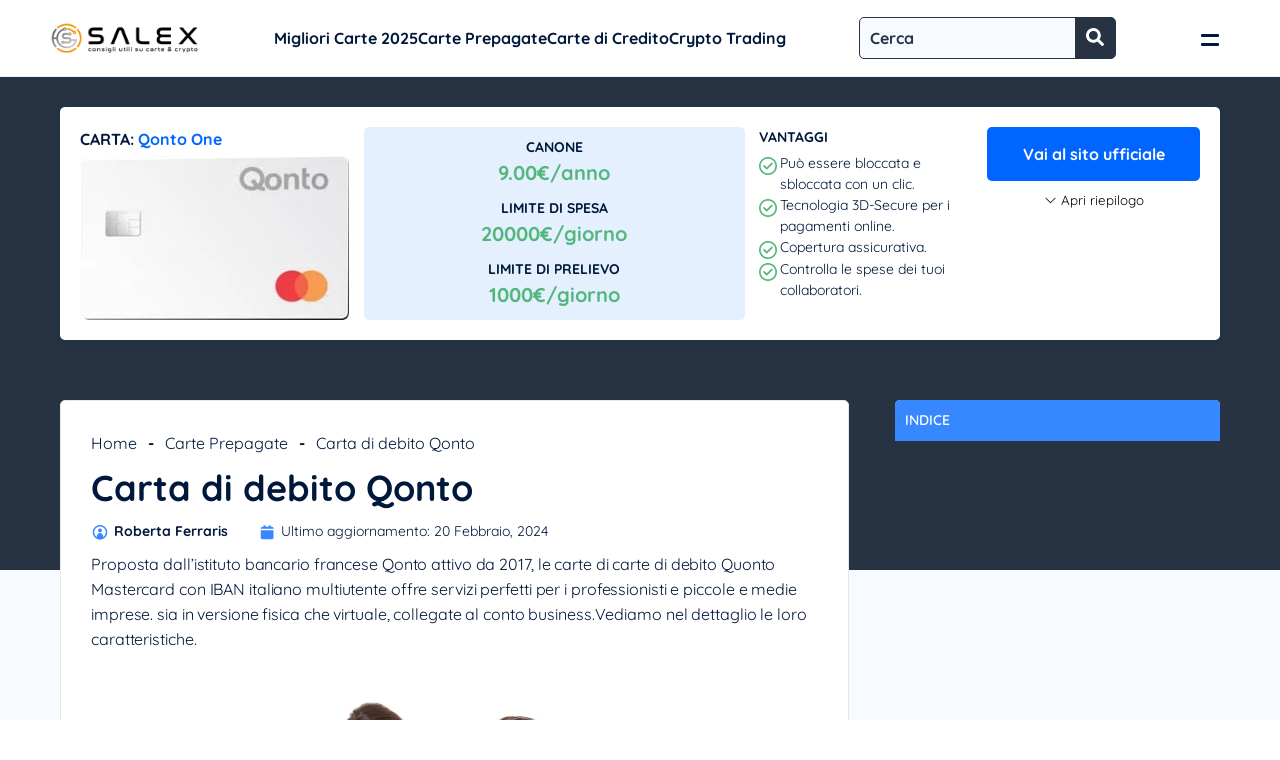

--- FILE ---
content_type: text/html; charset=UTF-8
request_url: https://salex.it/carta-di-debito-qonto-one/
body_size: 32180
content:
<!DOCTYPE html><html id="html" lang="it-IT" prefix="og: https://ogp.me/ns#"><head><script data-no-optimize="1">var litespeed_docref=sessionStorage.getItem("litespeed_docref");litespeed_docref&&(Object.defineProperty(document,"referrer",{get:function(){return litespeed_docref}}),sessionStorage.removeItem("litespeed_docref"));</script> <meta charset="utf-8"><meta http-equiv="x-ua-compatible" content="ie=edge"><meta name="viewport" content="width=device-width, initial-scale=1, maximum-scale=5"><meta name="google-adsense-account" content="ca-pub-6727606564273377"><title>Carta di debito Qonto - Salex.it</title><meta name="description" content="Guida completa alla carta Qonto One. Limiti di spesa, commissioni, vantaggi e aspetti da tenere in considerazione per decidere se richiederla o meno."/><meta name="robots" content="follow, index, max-snippet:-1, max-video-preview:-1, max-image-preview:large"/><link rel="canonical" href="https://salex.it/carta-di-debito-qonto-one/" /><meta property="og:locale" content="it_IT" /><meta property="og:type" content="article" /><meta property="og:title" content="Carta di debito Qonto - Salex.it" /><meta property="og:description" content="Guida completa alla carta Qonto One. Limiti di spesa, commissioni, vantaggi e aspetti da tenere in considerazione per decidere se richiederla o meno." /><meta property="og:url" content="https://salex.it/carta-di-debito-qonto-one/" /><meta property="og:site_name" content="Salex.it" /><meta property="article:section" content="Carte Prepagate" /><meta property="og:updated_time" content="2024-02-20T14:23:51+02:00" /><meta property="og:image" content="https://salex.it/wp-content/uploads/people-1979261_1920.jpg" /><meta property="og:image:secure_url" content="https://salex.it/wp-content/uploads/people-1979261_1920.jpg" /><meta property="og:image:width" content="1200" /><meta property="og:image:height" content="800" /><meta property="og:image:alt" content="Qonto One" /><meta property="og:image:type" content="image/jpeg" /><meta property="article:published_time" content="2022-09-15T16:38:06+02:00" /><meta property="article:modified_time" content="2024-02-20T14:23:51+02:00" /><meta name="twitter:card" content="summary_large_image" /><meta name="twitter:title" content="Carta di debito Qonto - Salex.it" /><meta name="twitter:description" content="Guida completa alla carta Qonto One. Limiti di spesa, commissioni, vantaggi e aspetti da tenere in considerazione per decidere se richiederla o meno." /><meta name="twitter:image" content="https://salex.it/wp-content/uploads/people-1979261_1920.jpg" /> <script type="application/ld+json" class="rank-math-schema-pro">{"@context":"https://schema.org","@graph":[{"@type":"PaymentCard","cashBack":"0","contactlessPayment":"true","floorLimit":{"@type":"MonetaryAmount","currency":"EUR"},"monthlyMinimumRepaymentAmount":{"@type":"MonetaryAmount","currency":"EUR","value":"9.00"}},{"@type":"Organization","@id":"https://salex.it/#organization","name":"Salex"},{"@type":"WebSite","@id":"https://salex.it/#website","url":"https://salex.it","name":"Salex.it","publisher":{"@id":"https://salex.it/#organization"},"inLanguage":"it-IT"},{"@type":"ImageObject","@id":"https://salex.it/wp-content/uploads/people-1979261_1920.jpg","url":"https://salex.it/wp-content/uploads/people-1979261_1920.jpg","width":"1200","height":"800","inLanguage":"it-IT"},{"@type":"BreadcrumbList","@id":"https://salex.it/carta-di-debito-qonto-one/#breadcrumb","itemListElement":[{"@type":"ListItem","position":"1","item":{"@id":"https://salex.it","name":"Home"}},{"@type":"ListItem","position":"2","item":{"@id":"https://salex.it/carte-prepagate/","name":"Carte Prepagate"}},{"@type":"ListItem","position":"3","item":{"@id":"https://salex.it/carta-di-debito-qonto-one/","name":"Carta di debito Qonto"}}]},{"@type":"WebPage","@id":"https://salex.it/carta-di-debito-qonto-one/#webpage","url":"https://salex.it/carta-di-debito-qonto-one/","name":"Carta di debito Qonto - Salex.it","datePublished":"2022-09-15T16:38:06+02:00","dateModified":"2024-02-20T14:23:51+02:00","isPartOf":{"@id":"https://salex.it/#website"},"primaryImageOfPage":{"@id":"https://salex.it/wp-content/uploads/people-1979261_1920.jpg"},"inLanguage":"it-IT","breadcrumb":{"@id":"https://salex.it/carta-di-debito-qonto-one/#breadcrumb"}},{"@type":"Person","@id":"https://salex.it/autori/roberta-ferraris/","name":"Roberta Ferraris","url":"https://salex.it/autori/roberta-ferraris/","image":{"@type":"ImageObject","@id":"https://salex.it/wp-content/litespeed/avatar/1286bcbc45924dcb5bb5f47aec6152c4.jpg?ver=1769031202","url":"https://salex.it/wp-content/litespeed/avatar/1286bcbc45924dcb5bb5f47aec6152c4.jpg?ver=1769031202","caption":"Roberta Ferraris","inLanguage":"it-IT"},"worksFor":{"@id":"https://salex.it/#organization"}},{"@type":"Article","headline":"Carta di debito Qonto - Salex.it","keywords":"Qonto One","datePublished":"2022-09-15T16:38:06+02:00","dateModified":"2024-02-20T14:23:51+02:00","articleSection":"Carte Prepagate","author":{"@id":"https://salex.it/autori/roberta-ferraris/","name":"Roberta Ferraris"},"publisher":{"@id":"https://salex.it/#organization"},"description":"Guida completa alla carta Qonto One. Limiti di spesa, commissioni, vantaggi e aspetti da tenere in considerazione per decidere se richiederla o meno.","name":"Carta di debito Qonto - Salex.it","@id":"https://salex.it/carta-di-debito-qonto-one/#richSnippet","isPartOf":{"@id":"https://salex.it/carta-di-debito-qonto-one/#webpage"},"image":{"@id":"https://salex.it/wp-content/uploads/people-1979261_1920.jpg"},"inLanguage":"it-IT","mainEntityOfPage":{"@id":"https://salex.it/carta-di-debito-qonto-one/#webpage"}}]}</script> <link rel="alternate" title="oEmbed (JSON)" type="application/json+oembed" href="https://salex.it/wp-json/oembed/1.0/embed?url=https%3A%2F%2Fsalex.it%2Fcarta-di-debito-qonto-one%2F" /><link rel="alternate" title="oEmbed (XML)" type="text/xml+oembed" href="https://salex.it/wp-json/oembed/1.0/embed?url=https%3A%2F%2Fsalex.it%2Fcarta-di-debito-qonto-one%2F&#038;format=xml" /><style id='wp-img-auto-sizes-contain-inline-css' type='text/css'>img:is([sizes=auto i],[sizes^="auto," i]){contain-intrinsic-size:3000px 1500px}
/*# sourceURL=wp-img-auto-sizes-contain-inline-css */</style><style id="litespeed-ccss">img:is([sizes="auto"i],[sizes^="auto,"i]){contain-intrinsic-size:3000px 1500px}header#site-header{background:#FFF;border-bottom:1px solid #e5f0ff}.c-hd{max-width:1200px;padding:0 10px;margin:auto;display:flex;justify-content:space-between;align-items:center;height:76px}.mobile-menu{display:block;height:40px;width:40px;-webkit-transform:rotate(0deg);transform:rotate(0deg);position:relative}.mob-menu{height:40px;width:40px;display:flex;align-items:center;justify-content:center}#burger{width:18px;height:8px}.bar{width:100%;height:3px;border-radius:20px;display:block;position:relative;background:#00183b}.bar.topBar{transform:translateY(0) rotate(0deg)}.bar.btmBar{transform:translateY(6px) rotate(0deg)}header .logo img{max-width:150px}.c-hd nav>ul{display:flex;list-style:none;padding:0;margin:0;gap:30px}#menu-header ul a{color:#00183b;text-decoration:none}form.search-form{background:#f7faff;border:1px solid #273343;-webkit-border-radius:5px;-moz-border-radius:5px;border-radius:5px;display:flex}.search-form label[for="s"]{display:none}.search-form input.s{padding:10px;width:100%;height:40px;background:none;font-weight:700;border:none;outline:none;font-family:inherit;font-size:16px;appearance:none;-webkit-appearance:none}.search-form button#s-button{width:40px;min-width:40px;height:40px;background:#273343;border:none;border-top-right-radius:3px;border-bottom-right-radius:3px;outline:none}.search-form svg{fill:#FFF}.menu-mobile{background:#273343}.menu-mobile nav{display:flex;flex-wrap:wrap;justify-content:center;padding:10px}.menu-mobile ul{display:flex;list-style:none;padding:0;margin:0;gap:30px}.menu-mobile a{color:#FFF;text-decoration:none}.menu-mobile li{text-align:center}@media (min-width:1024px){.menu-mobile{display:none}}@media (max-width:1023px){.c-hd nav#menu-header{display:none}}@media (min-width:768px){.sub-header-menu{display:none;border-top:1px solid #e5f0ff}.sub-header-menu ul{list-style:none;margin:0;display:flex;flex-wrap:wrap;gap:25px;padding:0}.sub-header-menu a{color:#00183b;text-decoration:none}#menu-header li{display:flex;align-items:center}.sub-header-menu nav{max-width:1200px;padding:10px 20px;margin:auto}}@media (max-width:767px){#menu-header{display:none}.sub-header-menu nav{visibility:hidden;background:#FFF;width:100%;margin:0;position:absolute;top:76px;left:0;padding-left:0;z-index:2}.sub-header-menu nav ul>li>a{display:flex;justify-content:space-between;align-items:center;position:relative;padding:10px 20px;color:#00183b;opacity:.8;text-decoration:none}.sub-header-menu nav ul{list-style:none;list-style-image:none;padding:0;margin:0}.sub-header-menu nav ul>li{border-bottom:1px solid #e5f0ff}}.popup-exit-intent{display:none;position:fixed;top:0;left:0;right:0;bottom:0;background:rgb(0 0 0/.7);z-index:10000}.popup-exit-intent .container{position:fixed;top:50%;left:50%;transform:translate(-50%,-50%);max-height:600px;max-width:800px;width:100%;background:linear-gradient(90deg,var(--hsbg-primary-color-1) 0%,var(--hsbg-primary-color-3) 100%);color:var(--hsbg-primary-color-10);padding:20px;border-radius:5px;text-align:center;box-shadow:0 11px 32px 0 rgb(0 0 0/10%),0 5px 12px -8px rgb(0 0 0/20%),0 0 1px 0 rgb(0 0 0/20%)}.popup-exit-intent .close svg{fill:var(--hsbg-primary-color-10)}.popup-exit-intent button.close{position:fixed;top:10px;right:10px;width:32px;height:32px;display:flex;justify-content:center;align-items:center;background:#fff0;border:0}.popup-exit-intent .headline{font-size:var(--hsbg-font-size-h4);font-weight:700;margin:0}.popup-exit-intent .boxes{display:grid;grid-template-columns:repeat(auto-fit,minmax(200px,1fr));grid-gap:10px;margin:20px 0}.popup-exit-intent .box{background:var(--hsbg-neutral-color-10);border:2px solid #FFCA0F;border-radius:calc(var(--hsbg-border-radius) + 2px);color:var(--hsbg-neutral-color-1)}.popup-exit-intent .img-post img{height:90px;object-fit:cover;border-top-left-radius:var(--hsbg-border-radius);border-top-right-radius:var(--hsbg-border-radius)}.popup-exit-intent .content{padding:10px}.popup-exit-intent .cta-box{display:block;background:var(--hsbg-primary-color-3);border-bottom:2px solid var(--hsbg-primary-color-1);color:var(--hsbg-primary-color-10);font-weight:700;text-decoration:none;padding:5px;border-radius:var(--hsbg-border-radius);margin:5px 0 0}.popup-exit-intent .image-info img{max-width:150px;max-height:50px;margin:auto}:root{--afftra-primary-color:#2563eb;--afftra-primary-hover-color:#1e4bbf;--afftra-secondary-color:#f8f9fa;--afftra-secondary-text-color:#6c757d;--afftra-text-color:#333;--afftra-heading-color:#333;--afftra-link-color:#2563eb;--afftra-link-hover-color:#2563eb;--afftra-button-color:#2563eb;--afftra-white-color:#ffffff;--afftra-black-color:#000000;--afftra-primary-border-color:#2563eb;--afftra-secondary-border-color:#d4d4d4;--afftra-star-color:#f69931;--afftra-heading-one-font-size:42px;--afftra-heading-two-font-size:36px;--afftra-heading-three-font-size:28px;--afftra-heading-four-font-size:24px;--afftra-heading-five-font-size:18px;--afftra-heading-six-font-size:16px;--afftra-body-font-size:16px;--afftra-positive-color:#00bf08;--afftra-negative-color:#ff0c0c;--afftra-box-shadow:-7px 0px 0px rgba(186, 184, 184, 0.5) /* Box Shadow */}:root{--hsbg-primary-color-1:#014D40;--hsbg-primary-color-2:#0C6B58;--hsbg-primary-color-3:#147D64;--hsbg-primary-color-4:#199473;--hsbg-primary-color-5:#27AB83;--hsbg-primary-color-6:#3EBD93;--hsbg-primary-color-7:#65D6AD;--hsbg-primary-color-8:#8EEDC7;--hsbg-primary-color-9:#C6F7E2;--hsbg-primary-color-10:#EFFCF6;--hsbg-neutral-color-1:#102A43;--hsbg-neutral-color-2:#243B53;--hsbg-neutral-color-3:#334E68;--hsbg-neutral-color-4:#486581;--hsbg-neutral-color-5:#627D98;--hsbg-neutral-color-6:#829AB1;--hsbg-neutral-color-7:#9FB3C8;--hsbg-neutral-color-8:#BCCCDC;--hsbg-neutral-color-9:#D9E2EC;--hsbg-neutral-color-10:#F0F4F8;--hsbg-font-size-h1:40px;--hsbg-font-size-h2:32px;--hsbg-font-size-h3:28px;--hsbg-font-size-h4:24px;--hsbg-font-size-h5:22px;--hsbg-font-size-h6:20px;--hsbg-font-size-p:16px;--hsbg-font-size-label:14px;--hsbg-border-radius:5px}*{box-sizing:border-box}.clearfix:after{visibility:hidden;display:block;font-size:0;content:" ";clear:both;height:0}html{font-family:"Quicksand",sans-serif;line-height:1.15;background:#FFF}body{margin:0;font-family:"Quicksand",sans-serif;font-size:16px;color:#00183b;line-height:1.5;font-weight:400;word-wrap:break-word}img{display:block;width:100%;height:auto}h1{margin-top:0;margin-bottom:10px;line-height:1.3;color:#00183b}article img{border-radius:5px}.contenitore{max-width:1200px;margin:auto;padding:30px 20px}.riga{display:flex;flex-wrap:wrap;justify-content:space-between}a{color:#06F;font-weight:700}p{font-size:16px}@media (max-width:767px){.contenitore{padding:15px}}#info-ogg{background:#273343}@media (max-width:767px){#contenuto-articolo{position:inherit!important}#contenuto-articolo:before{position:inherit!important;height:0!important}.box-oggetto{border-radius:0!important}}progress{width:100%;position:fixed;top:0;left:0;height:6px;appearance:none;-webkit-appearance:none;background-color:#fff0;border:none;color:#3787ff;z-index:999}progress::-webkit-progress-bar{background-color:#fff0;-webkit-appearance:none}progress::-webkit-progress-value{background-color:#3787ff;-webkit-appearance:none}progress::-moz-progress-bar{background-color:#3787ff;-webkit-appearance:none}.box-oggetto{-webkit-box-shadow:0 2px 8px 0 rgb(33 36 38/10%);box-shadow:0 2px 8px 0 rgb(33 36 38/10%);background-color:#fff;border-radius:5px}.box-oggetto .info-princ{position:relative;padding:20px}.box-oggetto .col-35{width:34%}.box-oggetto .col-25{width:24%}.box-oggetto .col-20{width:19%}.box-oggetto a.img{display:block;border-radius:5px}.box-oggetto .nome-carta{margin:0 0 5px;font-weight:700}.box-oggetto ul{list-style:none;margin:0;padding:0;font-size:14px}.box-oggetto .punti-forza .pf{font-size:14px;text-transform:uppercase;font-weight:700;margin:0 0 5px}.box-oggetto .punti-forza .pfc{font-size:14px;margin:0}.punti-forza li{font-size:14px}.box-oggetto li{display:flex}.box-oggetto li span{font-weight:700;margin-left:3px}.box-oggetto li span.verde{color:#53B77D}.nome-carta a{text-decoration:none}.box-oggetto .apri-riepilogo{font-family:inherit;display:flex;align-items:center;border:0;background:#fff0;appearance:none;-webkit-appearance:none;margin:10px auto 0}button.apri-riepilogo:before{content:"";display:block;background-image:url(/wp-content/uploads/freccia-giu.svg);background-size:15px;width:15px;height:15px;margin-right:3px}.box-oggetto .ult-info p.info{font-size:14px;text-transform:uppercase;font-weight:700;margin-bottom:5px}.box-oggetto .ult-info{display:flex;flex-wrap:wrap;justify-content:space-between;font-size:16px;overflow:hidden}.box-oggetto .cont-ult-info{display:flex;flex-wrap:wrap;justify-content:space-between;width:100%;padding:20px}.box-oggetto li:before{content:"";display:block;background-image:url(/wp-content/uploads/check.svg);background-size:18px;min-width:18px;width:18px;height:18px;margin-right:3px;margin-top:4px}.box-oggetto .info-imp-ogg{display:flex;flex-wrap:wrap;justify-content:center;align-items:center;background:#e5f0ff;padding:10px;border-radius:5px;text-decoration:none;text-align:center;height:100%}.box-oggetto .info-imp-ogg p.label{font-size:14px;color:#00183b;text-transform:uppercase;font-weight:700;margin:0}.canone-altro-ogg .label:not(:first-child){margin-top:10px!important}.box-oggetto .info-imp-ogg .valore{font-size:20px;margin:0;color:#53B77D;font-weight:700}.box-oggetto .cta-princ{display:block;text-align:center;background:#06F;padding:15px 10px;border-radius:5px;color:#FFF;text-decoration:none}@media (max-width:767px){.box-oggetto .col-35{width:100%}.box-oggetto .col-25{width:100%}.box-oggetto .col-20{width:100%}.box-oggetto .bb{margin:10px 0}.box-oggetto .pdf{margin-bottom:10px}.box-oggetto .cont-ult-info{padding-top:0}}#contenuto-articolo .col-25{width:28%}.col-75{width:68%}article img{border-radius:5px;margin-bottom:30px}.js-toc-content h1:before{display:block;content:" ";height:20px;margin-top:-20px;visibility:hidden}nav.rank-math-breadcrumb{margin-bottom:10px;padding-top:0}nav.rank-math-breadcrumb span.separator{font-weight:700;color:#00183b;margin:0 7px}nav.rank-math-breadcrumb a{text-decoration:none;font-size:16px;color:#00183b;font-weight:400}nav.rank-math-breadcrumb p{margin:0}article h1{font-size:36px!important;line-height:1.3em!important;margin-bottom:10px;font-weight:700}article a,article p a{color:#06F;text-decoration:none;font-weight:700}.meta-dati{display:flex;flex-wrap:wrap;margin-bottom:10px}.meta-dati>div{display:flex;align-items:center;margin-right:30px}.meta-dati p,.meta-dati a{font-size:14px;color:#00183b;margin:0;text-decoration:none}.meta-dati svg{width:18px;height:18px;margin-right:5px}.testo-highlight{display:contents;color:#06F;font-weight:700}#contenuto-articolo:before{content:"";position:absolute;top:0;left:0;display:block;background:#273343;width:100%;height:200px}#contenuto-articolo{position:relative;background:#f7faff}.contenuto-post p{font-size:16px;line-height:1.6em;margin:0 0 30px;letter-spacing:-.1px}div.col-75.articolo-col{background:#FFF;padding:30px;border-radius:5px;border:1px solid #E7E7E7;z-index:1}aside{z-index:1}@media (max-width:1199px){.col-75{width:100%!important}.col-25{width:100%!important}}@media (max-width:1199px) and (min-width:768px){.contenitore{padding:20px!important}}@media (max-width:767px){.js-toc-content h1:before{height:55px;margin-top:-55px}nav.rank-math-breadcrumb a{font-size:14px}article h1{font-size:26px!important}.contenitore{padding:0!important}div.col-75.articolo-col{padding:20px;border-radius:0;border:0}}@media (max-width:600px){nav.rank-math-breadcrumb{margin-bottom:5px}.meta-dati p,.meta-dati a,div.autore{font-weight:400;color:#777}.meta-dati svg{display:none}.meta-dati>div{margin-right:10px}div.autore,div.data-pubblicazione{border-right:1px dashed #e7e7e7;padding-right:10px}p a{text-decoration:underline;font-weight:700}}.toc{display:block;background:#e5f0ff;border-radius:5px;position:-webkit-sticky;position:sticky;top:20px}.c-widget__title.ripiegabile{background:#3787ff;color:#FFF;font-size:14px;text-transform:uppercase;font-weight:600;padding:10px;border-top-right-radius:5px;border-top-left-radius:5px}#widget-toc span.toggle{display:none}@media (max-width:1199px){#widget-toc{background-color:#fff;position:fixed;visibility:hidden;opacity:0;bottom:0;left:0;right:0;padding:15px;-webkit-box-shadow:0 2px 4px 3px rgb(0 0 0/10%);box-shadow:0 2px 4px 3px rgb(0 0 0/10%);height:60px}.c-widget__content.js-toc{opacity:0}#widget-toc span.toggle{display:block!important;background-color:#e5f0ff;border-radius:3px;padding:7px 10px;margin-left:10px;font-size:12px}.c-widget__title.ripiegabile{display:flex;align-items:center;background:#fff0;padding:0;color:#00183b}}.sticky-disclaimer{position:fixed;visibility:hidden;opacity:0;width:100%;background:#FFF;border-top:1px solid #e5f0ff;bottom:0;left:0;z-index:9}.sticky-disclaimer .contenitore-disclaimer{max-width:1200px;margin:auto;padding:10px}.riga-disclaimer{display:flex;flex-wrap:wrap;justify-content:center;align-items:center}.sticky-disclaimer .img{width:40px}.sticky-disclaimer .disclaimer{width:calc(100% - 40px)}.sticky-disclaimer img{height:30px}.sticky-disclaimer .disclaimer p{margin:0 0 0 10px;font-size:14px}@media (max-width:767px){.disclaimer{width:calc(100% - 40px)}.sticky-disclaimer .disclaimer p{font-size:12px}}@media (max-width:1299px){.riga-disclaimer{justify-content:flex-start}.disclaimer{width:calc(100% - 40px)}.sticky-disclaimer .disclaimer p{font-size:12px;margin-left:10px}}.gcbi-cbc{position:fixed;bottom:20px;left:20px;background:var(--gcbi-colore_background);width:100%;height:auto;max-height:500px;max-width:360px;padding:var(--gcbi-padding);border-radius:var(--gcbi-border_radius);overflow:scroll;box-shadow:0 11px 32px 0 rgb(0 0 0/10%),0 5px 12px -8px rgb(0 0 0/20%),0 0 1px 0 rgb(0 0 0/20%);z-index:9999}.gcbi-cbh{color:var(--gcbi-colore_testo)}.gcbi-img-ck{position:absolute;top:0;right:0}.gcbi-cbt{font-size:16px;color:var(--gcbi-colore_headline);font-weight:700;margin-bottom:5px}.gcbi-cbd{font-size:14px;line-height:1.4}.gcbi-link{display:flex;flex-wrap:wrap;gap:10px;margin-top:10px}.gcbi-link a{font-size:14px;color:var(--gcbi-colore_testo);font-weight:400}.gcbi-link a.gcbi-crediti{width:100%;font-style:italic;text-align:center;text-decoration:none}.gcbi-box-check{position:relative;margin-bottom:5px}input.gcbi-consents-cookie-category[name="necessari"]{border-color:var(--gcbi-colore_bordo_toggle)!important;box-shadow:inset 20px 0 0 0 var(--gcbi-colore_bordo_toggle)!important;opacity:.6}button.gcbi-apri-drop-pref-cookie{position:relative;display:flex;align-items:center;width:100%;border:0;font-family:inherit;font-size:14px;background:#fff0;color:var(--gcbi-colore_testo_preferenze_cookie);text-align:left;padding:5px 0 10px 20px}button.gcbi-apri-drop-pref-cookie:before,button.gcbi-apri-drop-pref-cookie:after{position:absolute;content:"";display:block;width:10px;height:1px;background:var(--gcbi-colore_testo_preferenze_cookie)}button.gcbi-apri-drop-pref-cookie:before{left:0;top:45%;transform:rotate(45deg)}button.gcbi-apri-drop-pref-cookie:after{left:7px;top:45%;transform:rotate(-45deg)}.gcbi-ele-cookie{overflow:hidden;max-height:0}span.gcbi-titolo-cat-cookie{display:flex;align-items:center;color:var(--gcbi-colore_testo);height:24px;margin-bottom:10px}.gcbi-titolo-cat-cookie svg{margin-right:5px}.gcbi-options{overflow:hidden;max-height:0}.gcbi-box-check label{position:absolute;left:auto;top:0;right:0;bottom:auto}input.gcbi-consents-cookie-category{position:relative;appearance:none;outline:none;width:50px!important;min-width:50px;height:30px;background-color:#fff;border:1px solid #D9DADC;border-radius:50px;box-shadow:inset -20px 0 0 0#fff;-webkit-appearance:none!important;margin-right:10px}input.gcbi-consents-cookie-category:checked{border-color:var(--gcbi-colore_toggle_attivo);box-shadow:inset 20px 0 0 0 var(--gcbi-colore_toggle_attivo)}input.gcbi-consents-cookie-category:after{content:"";position:absolute;top:1px;left:1px;width:26px;height:26px;background-color:#fff0;border-radius:50%;box-shadow:2px 4px 6px rgb(0 0 0/20%)}input.gcbi-consents-cookie-category[name="necessari"]:after{left:20px}input.gcbi-consents-cookie-category:checked:after{left:20px;box-shadow:-2px 4px 3px rgb(0 0 0/5%)}.gcbi-info-tip{font-size:12px;color:var(--gcbi-colore_testo)}.gcbi-tool{background:var(--colore-secondario);padding:5px;border-radius:5px;margin-top:5px}span.gcbi-titolo-cookie{display:block;font-size:12px;font-weight:700;text-transform:uppercase}a.gcbi-piu-info-for{display:block;font-size:12px;color:var(--colore-primario)}.gcbi-cta{display:flex;justify-content:center;gap:5px}.gcbi-cookie-btn-acc{display:block;width:100%;font-size:16px;font-weight:700;border-radius:5px;background:var(--gcbi-colore_background_accetta_tutti);padding:10px 15px;font-family:inherit;color:var(--gcbi-colore_testo_accetta_tutti);border:0;outline:none}.gcbi-cookie-btn-rej,.gcbi-cookie-settings{display:block;width:100%;padding:10px 15px;font-family:inherit;font-size:16px;border-radius:5px;border:0;outline:none}.gcbi-cookie-btn-rej{background:var(--gcbi-colore_background_rifiuta_tutti);color:var(--gcbi-colore_testo_rifiuta_tutti)}.gcbi-cookie-settings{background:var(--gcbi-colore_background_accetta_selezionati);color:var(--gcbi-colore_testo_accetta_selezionati);margin:10px 0}.completato .gcbi-cbc{display:none}@media (max-width:767px){.gcbi-cbc{bottom:0;left:0;right:0;max-width:100%;border-radius:0!important}}:root{--gcbi-colore_background:#FFF;--gcbi-colore_testo:#222;--gcbi-colore_headline:#000;--gcbi-colore_testo_preferenze_cookie:#004da1;--gcbi-colore_background_accetta_tutti:#007aff;--gcbi-colore_testo_accetta_tutti:#FFF;--gcbi-colore_background_rifiuta_tutti:rgba(0,122,255,.1);--gcbi-colore_testo_rifiuta_tutti:#007aff;--gcbi-colore_background_accetta_selezionati:rgba(0,122,255,.1);--gcbi-colore_testo_accetta_selezionati:#007aff;--gcbi-colore_toggle_attivo_default:#919191;--gcbi-colore_bordo_toggle:#474747;--gcbi-colore_toggle_attivo:#4ED164;--gcbi-colore_background_script:rgba(0,122,255,.1);--gcbi-colore_testo_script:#007aff;--gcbi-padding:10px;--gcbi-border_radius:5px}</style><link rel="preload" data-asynced="1" data-optimized="2" as="style" onload="this.onload=null;this.rel='stylesheet'" href="https://salex.it/wp-content/litespeed/ucss/abec4f756ee7c9697a2e2c24ca0d91d6.css?ver=dac38" /><script type="litespeed/javascript">!function(a){"use strict";var b=function(b,c,d){function e(a){return h.body?a():void setTimeout(function(){e(a)})}function f(){i.addEventListener&&i.removeEventListener("load",f),i.media=d||"all"}var g,h=a.document,i=h.createElement("link");if(c)g=c;else{var j=(h.body||h.getElementsByTagName("head")[0]).childNodes;g=j[j.length-1]}var k=h.styleSheets;i.rel="stylesheet",i.href=b,i.media="only x",e(function(){g.parentNode.insertBefore(i,c?g:g.nextSibling)});var l=function(a){for(var b=i.href,c=k.length;c--;)if(k[c].href===b)return a();setTimeout(function(){l(a)})};return i.addEventListener&&i.addEventListener("load",f),i.onloadcssdefined=l,l(f),i};"undefined"!=typeof exports?exports.loadCSS=b:a.loadCSS=b}("undefined"!=typeof global?global:this);!function(a){if(a.loadCSS){var b=loadCSS.relpreload={};if(b.support=function(){try{return a.document.createElement("link").relList.supports("preload")}catch(b){return!1}},b.poly=function(){for(var b=a.document.getElementsByTagName("link"),c=0;c<b.length;c++){var d=b[c];"preload"===d.rel&&"style"===d.getAttribute("as")&&(a.loadCSS(d.href,d,d.getAttribute("media")),d.rel=null)}},!b.support()){b.poly();var c=a.setInterval(b.poly,300);a.addEventListener&&a.addEventListener("load",function(){b.poly(),a.clearInterval(c)}),a.attachEvent&&a.attachEvent("onload",function(){a.clearInterval(c)})}}}(this);</script> <style id='classic-theme-styles-inline-css' type='text/css'>/*! This file is auto-generated */
.wp-block-button__link{color:#fff;background-color:#32373c;border-radius:9999px;box-shadow:none;text-decoration:none;padding:calc(.667em + 2px) calc(1.333em + 2px);font-size:1.125em}.wp-block-file__button{background:#32373c;color:#fff;text-decoration:none}
/*# sourceURL=/wp-includes/css/classic-themes.min.css */</style><link rel="https://api.w.org/" href="https://salex.it/wp-json/" /><link rel="alternate" title="JSON" type="application/json" href="https://salex.it/wp-json/wp/v2/posts/2110" /><link rel='shortlink' href='https://salex.it/?p=2110' />
 <script id="gcbi-necessari" data-script-id="6293" data-functional="on" type="litespeed/javascript">(function(w,d,s,l,i){w[l]=w[l]||[];w[l].push({'gtm.start':new Date().getTime(),event:'gtm.js'});var f=d.getElementsByTagName(s)[0],j=d.createElement(s),dl=l!='dataLayer'?'&l='+l:'';j.async=!0;j.src='https://www.googletagmanager.com/gtm.js?id='+i+dl;f.parentNode.insertBefore(j,f)})(window,document,'script','dataLayer','GTM-T9RN648')</script> <style>.wp-block-gallery.is-cropped .blocks-gallery-item picture{height:100%;width:100%;}</style><link rel="icon" href="https://salex.it/wp-content/uploads/cropped-Favicon-Salex-32x32.png" sizes="32x32" /><link rel="icon" href="https://salex.it/wp-content/uploads/cropped-Favicon-Salex-192x192.png" sizes="192x192" /><link rel="apple-touch-icon" href="https://salex.it/wp-content/uploads/cropped-Favicon-Salex-180x180.png" /><meta name="msapplication-TileImage" content="https://salex.it/wp-content/uploads/cropped-Favicon-Salex-270x270.png" /><style id='wp-block-button-inline-css' type='text/css'>.wp-block-button__link{align-content:center;box-sizing:border-box;cursor:pointer;display:inline-block;height:100%;text-align:center;word-break:break-word}.wp-block-button__link.aligncenter{text-align:center}.wp-block-button__link.alignright{text-align:right}:where(.wp-block-button__link){border-radius:9999px;box-shadow:none;padding:calc(.667em + 2px) calc(1.333em + 2px);text-decoration:none}.wp-block-button[style*=text-decoration] .wp-block-button__link{text-decoration:inherit}.wp-block-buttons>.wp-block-button.has-custom-width{max-width:none}.wp-block-buttons>.wp-block-button.has-custom-width .wp-block-button__link{width:100%}.wp-block-buttons>.wp-block-button.has-custom-font-size .wp-block-button__link{font-size:inherit}.wp-block-buttons>.wp-block-button.wp-block-button__width-25{width:calc(25% - var(--wp--style--block-gap, .5em)*.75)}.wp-block-buttons>.wp-block-button.wp-block-button__width-50{width:calc(50% - var(--wp--style--block-gap, .5em)*.5)}.wp-block-buttons>.wp-block-button.wp-block-button__width-75{width:calc(75% - var(--wp--style--block-gap, .5em)*.25)}.wp-block-buttons>.wp-block-button.wp-block-button__width-100{flex-basis:100%;width:100%}.wp-block-buttons.is-vertical>.wp-block-button.wp-block-button__width-25{width:25%}.wp-block-buttons.is-vertical>.wp-block-button.wp-block-button__width-50{width:50%}.wp-block-buttons.is-vertical>.wp-block-button.wp-block-button__width-75{width:75%}.wp-block-button.is-style-squared,.wp-block-button__link.wp-block-button.is-style-squared{border-radius:0}.wp-block-button.no-border-radius,.wp-block-button__link.no-border-radius{border-radius:0!important}:root :where(.wp-block-button .wp-block-button__link.is-style-outline),:root :where(.wp-block-button.is-style-outline>.wp-block-button__link){border:2px solid;padding:.667em 1.333em}:root :where(.wp-block-button .wp-block-button__link.is-style-outline:not(.has-text-color)),:root :where(.wp-block-button.is-style-outline>.wp-block-button__link:not(.has-text-color)){color:currentColor}:root :where(.wp-block-button .wp-block-button__link.is-style-outline:not(.has-background)),:root :where(.wp-block-button.is-style-outline>.wp-block-button__link:not(.has-background)){background-color:initial;background-image:none}
/*# sourceURL=https://salex.it/wp-includes/blocks/button/style.min.css */</style><style id='wp-block-heading-inline-css' type='text/css'>h1:where(.wp-block-heading).has-background,h2:where(.wp-block-heading).has-background,h3:where(.wp-block-heading).has-background,h4:where(.wp-block-heading).has-background,h5:where(.wp-block-heading).has-background,h6:where(.wp-block-heading).has-background{padding:1.25em 2.375em}h1.has-text-align-left[style*=writing-mode]:where([style*=vertical-lr]),h1.has-text-align-right[style*=writing-mode]:where([style*=vertical-rl]),h2.has-text-align-left[style*=writing-mode]:where([style*=vertical-lr]),h2.has-text-align-right[style*=writing-mode]:where([style*=vertical-rl]),h3.has-text-align-left[style*=writing-mode]:where([style*=vertical-lr]),h3.has-text-align-right[style*=writing-mode]:where([style*=vertical-rl]),h4.has-text-align-left[style*=writing-mode]:where([style*=vertical-lr]),h4.has-text-align-right[style*=writing-mode]:where([style*=vertical-rl]),h5.has-text-align-left[style*=writing-mode]:where([style*=vertical-lr]),h5.has-text-align-right[style*=writing-mode]:where([style*=vertical-rl]),h6.has-text-align-left[style*=writing-mode]:where([style*=vertical-lr]),h6.has-text-align-right[style*=writing-mode]:where([style*=vertical-rl]){rotate:180deg}
/*# sourceURL=https://salex.it/wp-includes/blocks/heading/style.min.css */</style><style id='wp-block-list-inline-css' type='text/css'>ol,ul{box-sizing:border-box}:root :where(.wp-block-list.has-background){padding:1.25em 2.375em}
/*# sourceURL=https://salex.it/wp-includes/blocks/list/style.min.css */</style><style id='wp-block-buttons-inline-css' type='text/css'>.wp-block-buttons{box-sizing:border-box}.wp-block-buttons.is-vertical{flex-direction:column}.wp-block-buttons.is-vertical>.wp-block-button:last-child{margin-bottom:0}.wp-block-buttons>.wp-block-button{display:inline-block;margin:0}.wp-block-buttons.is-content-justification-left{justify-content:flex-start}.wp-block-buttons.is-content-justification-left.is-vertical{align-items:flex-start}.wp-block-buttons.is-content-justification-center{justify-content:center}.wp-block-buttons.is-content-justification-center.is-vertical{align-items:center}.wp-block-buttons.is-content-justification-right{justify-content:flex-end}.wp-block-buttons.is-content-justification-right.is-vertical{align-items:flex-end}.wp-block-buttons.is-content-justification-space-between{justify-content:space-between}.wp-block-buttons.aligncenter{text-align:center}.wp-block-buttons:not(.is-content-justification-space-between,.is-content-justification-right,.is-content-justification-left,.is-content-justification-center) .wp-block-button.aligncenter{margin-left:auto;margin-right:auto;width:100%}.wp-block-buttons[style*=text-decoration] .wp-block-button,.wp-block-buttons[style*=text-decoration] .wp-block-button__link{text-decoration:inherit}.wp-block-buttons.has-custom-font-size .wp-block-button__link{font-size:inherit}.wp-block-buttons .wp-block-button__link{width:100%}.wp-block-button.aligncenter{text-align:center}
/*# sourceURL=https://salex.it/wp-includes/blocks/buttons/style.min.css */</style><style id='wp-block-paragraph-inline-css' type='text/css'>.is-small-text{font-size:.875em}.is-regular-text{font-size:1em}.is-large-text{font-size:2.25em}.is-larger-text{font-size:3em}.has-drop-cap:not(:focus):first-letter{float:left;font-size:8.4em;font-style:normal;font-weight:100;line-height:.68;margin:.05em .1em 0 0;text-transform:uppercase}body.rtl .has-drop-cap:not(:focus):first-letter{float:none;margin-left:.1em}p.has-drop-cap.has-background{overflow:hidden}:root :where(p.has-background){padding:1.25em 2.375em}:where(p.has-text-color:not(.has-link-color)) a{color:inherit}p.has-text-align-left[style*="writing-mode:vertical-lr"],p.has-text-align-right[style*="writing-mode:vertical-rl"]{rotate:180deg}
/*# sourceURL=https://salex.it/wp-includes/blocks/paragraph/style.min.css */</style><style id='wp-block-social-links-inline-css' type='text/css'>.wp-block-social-links{background:none;box-sizing:border-box;margin-left:0;padding-left:0;padding-right:0;text-indent:0}.wp-block-social-links .wp-social-link a,.wp-block-social-links .wp-social-link a:hover{border-bottom:0;box-shadow:none;text-decoration:none}.wp-block-social-links .wp-social-link svg{height:1em;width:1em}.wp-block-social-links .wp-social-link span:not(.screen-reader-text){font-size:.65em;margin-left:.5em;margin-right:.5em}.wp-block-social-links.has-small-icon-size{font-size:16px}.wp-block-social-links,.wp-block-social-links.has-normal-icon-size{font-size:24px}.wp-block-social-links.has-large-icon-size{font-size:36px}.wp-block-social-links.has-huge-icon-size{font-size:48px}.wp-block-social-links.aligncenter{display:flex;justify-content:center}.wp-block-social-links.alignright{justify-content:flex-end}.wp-block-social-link{border-radius:9999px;display:block}@media not (prefers-reduced-motion){.wp-block-social-link{transition:transform .1s ease}}.wp-block-social-link{height:auto}.wp-block-social-link a{align-items:center;display:flex;line-height:0}.wp-block-social-link:hover{transform:scale(1.1)}.wp-block-social-links .wp-block-social-link.wp-social-link{display:inline-block;margin:0;padding:0}.wp-block-social-links .wp-block-social-link.wp-social-link .wp-block-social-link-anchor,.wp-block-social-links .wp-block-social-link.wp-social-link .wp-block-social-link-anchor svg,.wp-block-social-links .wp-block-social-link.wp-social-link .wp-block-social-link-anchor:active,.wp-block-social-links .wp-block-social-link.wp-social-link .wp-block-social-link-anchor:hover,.wp-block-social-links .wp-block-social-link.wp-social-link .wp-block-social-link-anchor:visited{color:currentColor;fill:currentColor}:where(.wp-block-social-links:not(.is-style-logos-only)) .wp-social-link{background-color:#f0f0f0;color:#444}:where(.wp-block-social-links:not(.is-style-logos-only)) .wp-social-link-amazon{background-color:#f90;color:#fff}:where(.wp-block-social-links:not(.is-style-logos-only)) .wp-social-link-bandcamp{background-color:#1ea0c3;color:#fff}:where(.wp-block-social-links:not(.is-style-logos-only)) .wp-social-link-behance{background-color:#0757fe;color:#fff}:where(.wp-block-social-links:not(.is-style-logos-only)) .wp-social-link-bluesky{background-color:#0a7aff;color:#fff}:where(.wp-block-social-links:not(.is-style-logos-only)) .wp-social-link-codepen{background-color:#1e1f26;color:#fff}:where(.wp-block-social-links:not(.is-style-logos-only)) .wp-social-link-deviantart{background-color:#02e49b;color:#fff}:where(.wp-block-social-links:not(.is-style-logos-only)) .wp-social-link-discord{background-color:#5865f2;color:#fff}:where(.wp-block-social-links:not(.is-style-logos-only)) .wp-social-link-dribbble{background-color:#e94c89;color:#fff}:where(.wp-block-social-links:not(.is-style-logos-only)) .wp-social-link-dropbox{background-color:#4280ff;color:#fff}:where(.wp-block-social-links:not(.is-style-logos-only)) .wp-social-link-etsy{background-color:#f45800;color:#fff}:where(.wp-block-social-links:not(.is-style-logos-only)) .wp-social-link-facebook{background-color:#0866ff;color:#fff}:where(.wp-block-social-links:not(.is-style-logos-only)) .wp-social-link-fivehundredpx{background-color:#000;color:#fff}:where(.wp-block-social-links:not(.is-style-logos-only)) .wp-social-link-flickr{background-color:#0461dd;color:#fff}:where(.wp-block-social-links:not(.is-style-logos-only)) .wp-social-link-foursquare{background-color:#e65678;color:#fff}:where(.wp-block-social-links:not(.is-style-logos-only)) .wp-social-link-github{background-color:#24292d;color:#fff}:where(.wp-block-social-links:not(.is-style-logos-only)) .wp-social-link-goodreads{background-color:#eceadd;color:#382110}:where(.wp-block-social-links:not(.is-style-logos-only)) .wp-social-link-google{background-color:#ea4434;color:#fff}:where(.wp-block-social-links:not(.is-style-logos-only)) .wp-social-link-gravatar{background-color:#1d4fc4;color:#fff}:where(.wp-block-social-links:not(.is-style-logos-only)) .wp-social-link-instagram{background-color:#f00075;color:#fff}:where(.wp-block-social-links:not(.is-style-logos-only)) .wp-social-link-lastfm{background-color:#e21b24;color:#fff}:where(.wp-block-social-links:not(.is-style-logos-only)) .wp-social-link-linkedin{background-color:#0d66c2;color:#fff}:where(.wp-block-social-links:not(.is-style-logos-only)) .wp-social-link-mastodon{background-color:#3288d4;color:#fff}:where(.wp-block-social-links:not(.is-style-logos-only)) .wp-social-link-medium{background-color:#000;color:#fff}:where(.wp-block-social-links:not(.is-style-logos-only)) .wp-social-link-meetup{background-color:#f6405f;color:#fff}:where(.wp-block-social-links:not(.is-style-logos-only)) .wp-social-link-patreon{background-color:#000;color:#fff}:where(.wp-block-social-links:not(.is-style-logos-only)) .wp-social-link-pinterest{background-color:#e60122;color:#fff}:where(.wp-block-social-links:not(.is-style-logos-only)) .wp-social-link-pocket{background-color:#ef4155;color:#fff}:where(.wp-block-social-links:not(.is-style-logos-only)) .wp-social-link-reddit{background-color:#ff4500;color:#fff}:where(.wp-block-social-links:not(.is-style-logos-only)) .wp-social-link-skype{background-color:#0478d7;color:#fff}:where(.wp-block-social-links:not(.is-style-logos-only)) .wp-social-link-snapchat{background-color:#fefc00;color:#fff;stroke:#000}:where(.wp-block-social-links:not(.is-style-logos-only)) .wp-social-link-soundcloud{background-color:#ff5600;color:#fff}:where(.wp-block-social-links:not(.is-style-logos-only)) .wp-social-link-spotify{background-color:#1bd760;color:#fff}:where(.wp-block-social-links:not(.is-style-logos-only)) .wp-social-link-telegram{background-color:#2aabee;color:#fff}:where(.wp-block-social-links:not(.is-style-logos-only)) .wp-social-link-threads{background-color:#000;color:#fff}:where(.wp-block-social-links:not(.is-style-logos-only)) .wp-social-link-tiktok{background-color:#000;color:#fff}:where(.wp-block-social-links:not(.is-style-logos-only)) .wp-social-link-tumblr{background-color:#011835;color:#fff}:where(.wp-block-social-links:not(.is-style-logos-only)) .wp-social-link-twitch{background-color:#6440a4;color:#fff}:where(.wp-block-social-links:not(.is-style-logos-only)) .wp-social-link-twitter{background-color:#1da1f2;color:#fff}:where(.wp-block-social-links:not(.is-style-logos-only)) .wp-social-link-vimeo{background-color:#1eb7ea;color:#fff}:where(.wp-block-social-links:not(.is-style-logos-only)) .wp-social-link-vk{background-color:#4680c2;color:#fff}:where(.wp-block-social-links:not(.is-style-logos-only)) .wp-social-link-wordpress{background-color:#3499cd;color:#fff}:where(.wp-block-social-links:not(.is-style-logos-only)) .wp-social-link-whatsapp{background-color:#25d366;color:#fff}:where(.wp-block-social-links:not(.is-style-logos-only)) .wp-social-link-x{background-color:#000;color:#fff}:where(.wp-block-social-links:not(.is-style-logos-only)) .wp-social-link-yelp{background-color:#d32422;color:#fff}:where(.wp-block-social-links:not(.is-style-logos-only)) .wp-social-link-youtube{background-color:red;color:#fff}:where(.wp-block-social-links.is-style-logos-only) .wp-social-link{background:none}:where(.wp-block-social-links.is-style-logos-only) .wp-social-link svg{height:1.25em;width:1.25em}:where(.wp-block-social-links.is-style-logos-only) .wp-social-link-amazon{color:#f90}:where(.wp-block-social-links.is-style-logos-only) .wp-social-link-bandcamp{color:#1ea0c3}:where(.wp-block-social-links.is-style-logos-only) .wp-social-link-behance{color:#0757fe}:where(.wp-block-social-links.is-style-logos-only) .wp-social-link-bluesky{color:#0a7aff}:where(.wp-block-social-links.is-style-logos-only) .wp-social-link-codepen{color:#1e1f26}:where(.wp-block-social-links.is-style-logos-only) .wp-social-link-deviantart{color:#02e49b}:where(.wp-block-social-links.is-style-logos-only) .wp-social-link-discord{color:#5865f2}:where(.wp-block-social-links.is-style-logos-only) .wp-social-link-dribbble{color:#e94c89}:where(.wp-block-social-links.is-style-logos-only) .wp-social-link-dropbox{color:#4280ff}:where(.wp-block-social-links.is-style-logos-only) .wp-social-link-etsy{color:#f45800}:where(.wp-block-social-links.is-style-logos-only) .wp-social-link-facebook{color:#0866ff}:where(.wp-block-social-links.is-style-logos-only) .wp-social-link-fivehundredpx{color:#000}:where(.wp-block-social-links.is-style-logos-only) .wp-social-link-flickr{color:#0461dd}:where(.wp-block-social-links.is-style-logos-only) .wp-social-link-foursquare{color:#e65678}:where(.wp-block-social-links.is-style-logos-only) .wp-social-link-github{color:#24292d}:where(.wp-block-social-links.is-style-logos-only) .wp-social-link-goodreads{color:#382110}:where(.wp-block-social-links.is-style-logos-only) .wp-social-link-google{color:#ea4434}:where(.wp-block-social-links.is-style-logos-only) .wp-social-link-gravatar{color:#1d4fc4}:where(.wp-block-social-links.is-style-logos-only) .wp-social-link-instagram{color:#f00075}:where(.wp-block-social-links.is-style-logos-only) .wp-social-link-lastfm{color:#e21b24}:where(.wp-block-social-links.is-style-logos-only) .wp-social-link-linkedin{color:#0d66c2}:where(.wp-block-social-links.is-style-logos-only) .wp-social-link-mastodon{color:#3288d4}:where(.wp-block-social-links.is-style-logos-only) .wp-social-link-medium{color:#000}:where(.wp-block-social-links.is-style-logos-only) .wp-social-link-meetup{color:#f6405f}:where(.wp-block-social-links.is-style-logos-only) .wp-social-link-patreon{color:#000}:where(.wp-block-social-links.is-style-logos-only) .wp-social-link-pinterest{color:#e60122}:where(.wp-block-social-links.is-style-logos-only) .wp-social-link-pocket{color:#ef4155}:where(.wp-block-social-links.is-style-logos-only) .wp-social-link-reddit{color:#ff4500}:where(.wp-block-social-links.is-style-logos-only) .wp-social-link-skype{color:#0478d7}:where(.wp-block-social-links.is-style-logos-only) .wp-social-link-snapchat{color:#fff;stroke:#000}:where(.wp-block-social-links.is-style-logos-only) .wp-social-link-soundcloud{color:#ff5600}:where(.wp-block-social-links.is-style-logos-only) .wp-social-link-spotify{color:#1bd760}:where(.wp-block-social-links.is-style-logos-only) .wp-social-link-telegram{color:#2aabee}:where(.wp-block-social-links.is-style-logos-only) .wp-social-link-threads{color:#000}:where(.wp-block-social-links.is-style-logos-only) .wp-social-link-tiktok{color:#000}:where(.wp-block-social-links.is-style-logos-only) .wp-social-link-tumblr{color:#011835}:where(.wp-block-social-links.is-style-logos-only) .wp-social-link-twitch{color:#6440a4}:where(.wp-block-social-links.is-style-logos-only) .wp-social-link-twitter{color:#1da1f2}:where(.wp-block-social-links.is-style-logos-only) .wp-social-link-vimeo{color:#1eb7ea}:where(.wp-block-social-links.is-style-logos-only) .wp-social-link-vk{color:#4680c2}:where(.wp-block-social-links.is-style-logos-only) .wp-social-link-whatsapp{color:#25d366}:where(.wp-block-social-links.is-style-logos-only) .wp-social-link-wordpress{color:#3499cd}:where(.wp-block-social-links.is-style-logos-only) .wp-social-link-x{color:#000}:where(.wp-block-social-links.is-style-logos-only) .wp-social-link-yelp{color:#d32422}:where(.wp-block-social-links.is-style-logos-only) .wp-social-link-youtube{color:red}.wp-block-social-links.is-style-pill-shape .wp-social-link{width:auto}:root :where(.wp-block-social-links .wp-social-link a){padding:.25em}:root :where(.wp-block-social-links.is-style-logos-only .wp-social-link a){padding:0}:root :where(.wp-block-social-links.is-style-pill-shape .wp-social-link a){padding-left:.6666666667em;padding-right:.6666666667em}.wp-block-social-links:not(.has-icon-color):not(.has-icon-background-color) .wp-social-link-snapchat .wp-block-social-link-label{color:#000}
/*# sourceURL=https://salex.it/wp-includes/blocks/social-links/style.min.css */</style><style id='style-gcbi-cookie-banner-inline-css' type='text/css'>:root{--gcbi-colore_background:#FFF;--gcbi-colore_testo:#222;--gcbi-colore_headline:#000;--gcbi-colore_testo_preferenze_cookie:#004da1;--gcbi-colore_background_accetta_tutti:#007aff;--gcbi-colore_testo_accetta_tutti:#FFF;--gcbi-colore_background_rifiuta_tutti:rgba(0,122,255,.1);--gcbi-colore_testo_rifiuta_tutti:#007aff;--gcbi-colore_background_accetta_selezionati:rgba(0,122,255,.1);--gcbi-colore_testo_accetta_selezionati:#007aff;--gcbi-colore_toggle_attivo_default:#919191;--gcbi-colore_bordo_toggle:#474747;--gcbi-colore_toggle_attivo:#4ED164;--gcbi-colore_background_script:rgba(0,122,255,.1);--gcbi-colore_testo_script:#007aff;--gcbi-padding:10px;--gcbi-border_radius:5px;}
/*# sourceURL=style-gcbi-cookie-banner-inline-css */</style></head><body id="body" class="wp-singular post-template-default single single-post postid-2110 single-format-standard wp-theme-salex">
<noscript id="gcbi-necessari" data-script-id="6293" data-functional="on"><iframe data-lazyloaded="1" src="about:blank" data-litespeed-src="https://www.googletagmanager.com/ns.html?id=GTM-T9RN648" height="0" width="0"></iframe></noscript><header id="site-header" class="site-header clearfix"><div class="c-hd"><a href="/" id="logo" class="logo">
<picture><source srcset="https://salex.it/wp-content/uploads/Consigli-utili-su-carte-e-crypto-in-Salex.png.webp"  type="image/webp"><img data-lazyloaded="1" src="[data-uri]" class="wp-image-2106" data-src="https://salex.it/wp-content/uploads/Consigli-utili-su-carte-e-crypto-in-Salex.png.webp" width="382" height="84" alt="Consigli utili su carte e crypto in Salex" title="Consigli utili su carte e crypto in Salex" data-eio="p"></picture>      </a><nav id="menu-header" class="menu-header-container"><ul id="menu-header" class="menu desktop"><li id="menu-item-6832" class="menu-item menu-item-type-post_type menu-item-object-page menu-item-6832"><a href="https://salex.it/migliori-carte-prepagate/">Migliori Carte 2025</a></li><li id="menu-item-1052" class="menu-item menu-item-type-taxonomy menu-item-object-category current-post-ancestor current-menu-parent current-post-parent menu-item-1052"><a href="https://salex.it/carte-prepagate/">Carte Prepagate</a></li><li id="menu-item-1050" class="menu-item menu-item-type-taxonomy menu-item-object-category menu-item-1050"><a href="https://salex.it/carte-di-credito/">Carte di Credito</a></li><li id="menu-item-8290" class="menu-item menu-item-type-post_type menu-item-object-page menu-item-8290"><a href="https://salex.it/le-migliori-piattaforme-trading-online-le-criptovalute/">Crypto Trading</a></li></ul></nav><form role="search" method="get" class="search-form" id="search-form-hd" action="/">
<label for="s">Cerca</label>
<input type="search" name="s" id="s" class="s" placeholder="Cerca">
<button type="submit" id="s-button" aria-label="bottone cerca">
<svg xmlns="https://www.w3.org/2000/svg" x="0px" y="0px" width="18px" height="18px" viewBox="0 0 124.524 124.524">
<g>
<path d="M51,102.05c10.5,0,20.2-3.2,28.3-8.6l29.3,29.3c2.301,2.3,6.101,2.3,8.5,0l5.7-5.7c2.3-2.3,2.3-6.1,0-8.5L93.4,79.35
c5.399-8.1,8.6-17.8,8.6-28.3c0-28.1-22.9-51-51-51c-28.1,0-51,22.9-51,51C0,79.149,22.8,102.05,51,102.05z M51,20.05
c17.1,0,31,13.9,31,31c0,17.1-13.9,31-31,31c-17.1,0-31-13.9-31-31C20,33.95,33.9,20.05,51,20.05z" />
</g>
</svg>
</button></form><div class="mobile-menu">
<a class="mob-menu" onclick="SubHeaderMenu()"><div id="burger"><div class="bar topBar"></div><div class="bar btmBar"></div></div>
</a></div></div><div class="sub-header-menu"><nav id="sub-header" class="menu-sub-header-container"><ul id="menu-sub-header" class="sub-header"><li id="menu-item-1741" class="menu-item menu-item-type-taxonomy menu-item-object-category menu-item-1741"><a href="https://salex.it/criptovalute/">Criptovalute</a></li><li id="menu-item-6129" class="menu-item menu-item-type-post_type menu-item-object-page menu-item-6129"><a href="https://salex.it/conto-zero-spese/">Conti Zero Spese</a></li><li id="menu-item-1246" class="menu-item menu-item-type-taxonomy menu-item-object-category menu-item-1246"><a href="https://salex.it/guide/">Guide</a></li><li id="menu-item-1247" class="menu-item menu-item-type-taxonomy menu-item-object-category menu-item-1247"><a href="https://salex.it/notizie/">Notizie</a></li></ul></nav></div><div class="menu-mobile"><nav id="menu-header-mobile" class="menu-header-container"><ul id="menu-header-1" class="menu mobile"><li class="menu-item menu-item-type-post_type menu-item-object-page menu-item-6832"><a href="https://salex.it/migliori-carte-prepagate/">Migliori Carte 2025</a></li><li class="menu-item menu-item-type-taxonomy menu-item-object-category current-post-ancestor current-menu-parent current-post-parent menu-item-1052"><a href="https://salex.it/carte-prepagate/">Carte Prepagate</a></li><li class="menu-item menu-item-type-taxonomy menu-item-object-category menu-item-1050"><a href="https://salex.it/carte-di-credito/">Carte di Credito</a></li><li class="menu-item menu-item-type-post_type menu-item-object-page menu-item-8290"><a href="https://salex.it/le-migliori-piattaforme-trading-online-le-criptovalute/">Crypto Trading</a></li></ul></nav></div></header><main id="contenuto-principale" role="main" class="js-toc-content"><progress value="0"></progress><section id="info-ogg"><div class="contenitore"><div class="box-oggetto"><div class="riga info-princ"><div class="col-25 logo-tit-cas"><p class="nome-carta">CARTA: <a href="https://salex.it/carta-di-debito-qonto-one/"> Qonto One</a></p><a class="img" href="https://salex.it/go/qonto.php"><picture><source srcset="https://salex.it/wp-content/uploads/6d09bdc5-da46-4b18-9813-e1155b0ce56d.jpg.webp"  type="image/webp"><img data-lazyloaded="1" src="[data-uri]" width="290" height="177" data-src="https://salex.it/wp-content/uploads/6d09bdc5-da46-4b18-9813-e1155b0ce56d.jpg.webp" class="attachment-full size-full" alt="" decoding="async" fetchpriority="high" data-eio="p" /></picture></a></div><div class="col-35 bb"><div class="info-imp-ogg"><div class="canone-altro-ogg"><p class="label">Canone</p><p class="valore ls">9.00€/anno</p><p class="label">Limite di spesa</p><p class="valore ls">20000€/giorno</p><p class="label">Limite di prelievo</p><p class="valore lp">1000€/giorno</p></div></div></div><div class="col-20 pdf"><div class="punti-forza"><p class="pf">Vantaggi</p><p class="pfc"><ul><li>Può essere bloccata e sbloccata con un clic.</li><li>Tecnologia 3D-Secure per i pagamenti online.</li><li> Copertura assicurativa.</li><li>Controlla le spese dei tuoi collaboratori.</li></ul></p></div></div><div class="col-20 vc"><div class="voci-cta"><a href="https://salex.it/go/qonto.php" class="cta-princ" target="_blank" rel="noopener nofollow">Vai al sito ufficiale</a><button class="apri-riepilogo" aria-label="Apri il riepilogo dell'oggetto" onclick="apri_info('carta-di-debito-qonto-one')">Apri riepilogo</button></div></div><div class="ult-info ult-info-carta-di-debito-qonto-one" style="max-height:0px"><div class="cont-ult-info"><div class="col-25"><p class="info informazioni">Informazioni</p><ul><li>Tipo: <span class="anno-online">carta di debito</span></li><li>Emittente: <span class="licenza">Qonto</span></li><li>Circuito: <span class="minimo-deposito">mastercard</span></li><li>Funzionalità contactless: <span class="costo-attivazione verde">ATTIVA</span></li><li>Costo attivazione: <span class="costo-attivazione verde">GRATIS</span></li></ul></div><div class="col-75"><p class="info">Ulteriori Informazioni</p></div></div></div></div></div></div></section><section id="contenuto-articolo"><div class="contenitore"><div class="riga"><div class="col-75 articolo-col"><nav aria-label="breadcrumbs" class="rank-math-breadcrumb"><p><a href="https://salex.it">Home</a><span class="separator"> - </span><a href="https://salex.it/carte-prepagate/">Carte Prepagate</a><span class="separator"> - </span><span class="last">Carta di debito Qonto</span></p></nav><article><h1 class="titolo-articolo">Carta di debito Qonto</h1><div class="meta-dati"><div class="autore">
<svg version="1.1" id="Layer_2" xmlns="http://www.w3.org/2000/svg" xmlns:xlink="http://www.w3.org/1999/xlink" x="0px" y="0px" width="100px" height="100px" viewBox="0 0 100 100" xml:space="preserve">
<path fill="#3787ff" d="M60.94,41.539c0,5.939-4.804,10.743-10.743,10.743c-5.939,0-10.743-4.804-10.743-10.743
c0-5.939,4.804-10.743,10.743-10.743C56.137,30.795,60.94,35.616,60.94,41.539z M50,11.201c-22.227,0-40.307,18.081-40.307,40.307
c0,22.226,18.081,40.307,40.307,40.307s40.307-18.081,40.307-40.307C90.307,29.282,72.227,11.201,50,11.201z M68.476,77.782
c-1.349-10.809-5.791-21.881-18.278-21.881c-12.585,0-16.995,11.237-18.311,22.127C23.43,72.237,17.87,62.515,17.87,51.508
c0-17.719,14.412-32.13,32.13-32.13s32.13,14.412,32.13,32.13C82.13,62.35,76.734,71.958,68.476,77.782z" />
</svg><p><a href="/" rel="author">Roberta Ferraris</a></p></div><div class="data-pubblicazione">
<svg version="1.1" xmlns="http://www.w3.org/2000/svg" xmlns:xlink="http://www.w3.org/1999/xlink" x="0px" y="0px" width="100px" height="100px" viewBox="0 0 100 100" xml:space="preserve">
<g id="Layer_1">
<g>
<path fill="#3787ff" d="M86.428,29.652c0-4.633-3.757-8.391-8.395-8.391H23.967c-4.637,0-8.395,3.758-8.395,8.391v2.926h70.856
V29.652z" />
<path fill="#3787ff" d="M15.572,81.395c0,4.633,3.757,8.39,8.395,8.39h54.067c4.637,0,8.395-3.757,8.395-8.39V40.813H15.572
V81.395z" />
</g>
<rect x="30.818" y="13.341" fill="#3787ff" width="11.692" height="13.579" />
<rect x="59.49" y="13.341" fill="#3787ff" width="11.692" height="13.579" />
</g>
</svg><p>Ultimo aggiornamento: <time datetime="2024-02-20">20 Febbraio, 2024</time></p></div></div><div class="contenuto-post js-toc-content"><p>Proposta dall’istituto bancario francese Qonto attivo da 2017, le carte di carte di debito Quonto Mastercard con IBAN italiano multiutente offre servizi perfetti per i professionisti e piccole e medie imprese. sia in versione fisica che virtuale, collegate al conto business.Vediamo nel dettaglio le loro caratteristiche.</p><picture><source srcset="https://salex.it/wp-content/uploads/people-1979261_1920.jpg.webp"  type="image/webp"><img data-lazyloaded="1" src="[data-uri]" width="1200" height="800" data-src="https://salex.it/wp-content/uploads/people-1979261_1920.jpg.webp" class="attachment-full size-full wp-post-image" alt="" data-srcset="https://salex.it/wp-content/uploads/people-1979261_1920.jpg.webp 1200w, https://salex.it/wp-content/uploads/people-1979261_1920-300x200.jpg.webp 300w, https://salex.it/wp-content/uploads/people-1979261_1920-1024x683.jpg.webp 1024w, https://salex.it/wp-content/uploads/people-1979261_1920-768x512.jpg.webp 768w" data-sizes="(max-width: 1200px) 100vw, 1200px" data-eio="p" /></picture><h2 class="wp-block-heading">Cos’è la carta di debito Qonto One</h2><p>Qonto One è la <strong><a href="https://salex.it/carte-di-credito-e-carte-di-debito-quali-differenze-ci-sono/">carta di debito</a> standard</strong> che ti è assegnata gratuitamente all’apertura del conto corrente Qonto che dispone di un codice IBAN italiano; appartiene al circuito <strong><a href="https://salex.it/meglio-mastercard-o-visa/">Mastercard</a></strong> e, grazie alla tecnologia <strong>contactless,</strong> ti permette di effettuare i pagamenti inferiori a 50 euro senza dover digitare il PIN. Inoltre, è compatibile con le app <strong>Google Pay</strong> e <strong>Apple Pay</strong>.</p><p>Qonto One è ideale <strong>per chi come te ha più di 18 anni, o è titolare, socio o amministratore di un’azienda, o ancora è un professionista e freelance a partita IVA, ma risponde perfettamente anche alle esigenze delle ditte individuali, delle Società di capitali</strong> (S.r.l., S.r.l.s., S.p.A., S.a.p.A.) e a<strong> Società di persone</strong> (S.s., S.n.c., S.a.s.).</p><p><strong>Dal 2022 Qonto One è ideale</strong> <strong>anche per le associazioni</strong>, inclusi tutti gli enti del terzo settore come <strong>organizzazioni di volontariato (ODV)</strong>,&nbsp;<strong>associazioni di promozione sociale (APS)&nbsp;</strong>e ogni altra associazione che svolge un’attività di interesse generale (per ora sono escluse le ONG, le associazioni fra professionisti e le amministrazioni pubbliche o a partecipazione pubblica).</p><p>Per tutte le situazioni sopraelencate, <strong> Qonto One </strong> <strong>ti permette di gestire in modo semplice e rapido i</strong> <strong>pagamenti aziendali, le spese dei tuoi dipendenti e migliora la contabilità e l’amministrazione dei flussi di cassa.</strong> Inoltre Qonto ha abilitato il pagamento degli F24, rendendoti possibile pagamento sia dall’app web sia anche dal commercialista.</p><p>Questa grande varietà di offerta dipende dai sei piani disponibili per venire incontro a qualsiasi tua esigenza. Per tutti i piani Qonto One <strong>puoi sempre decidere tu i limiti</strong>, modificandoli direttamente dall’app e avrai <strong>sempre diritto ad una carta Qonto One</strong>.</p><p>Tutti i piani hanno un <strong>plafond illimitato</strong>, ma precisi limiti di spesa e prelievo: il limite di spesa impostato da Qonto è di 20.000 euro per i pagamenti in un periodo di 30 giorni consecutivi; il limite di prelievo, invece, è di 1.000 euro per i prelievi in un periodo di 30 giorni consecutivi. Se, ad esempio, prelevi 400 euro il 10 maggio, potrai prelevare i restanti 600 fino al 10 giugno.</p><h2 class="wp-block-heading">Cos’è la carta Qonto Plus</h2><p><strong>Qonto Plus è la carta di debito pensata per chi vuole una maggior libertà rispetto alla carta One. Ha un canone mensile di 6 euro ed un limite di pagamenti mensili di 40 mila euro, con 2000 euro si prelievi al mese</strong>, includendo 5 prelievi sui pagamenti in paesi extra UE con costi di commissione pari all 1%. L’assicurazione e l’assistenza Mastercard previste in questo caso sono quelle di Business Avanzata.</p><h2 class="wp-block-heading">Cos’è la carta Qonto X</h2><p><strong>Qonto X è una carta in metallo che ti permette di ottenere molti vantaggi esclusivi. Ha un canone mensile di di 20 euro ed un limite di pagamenti mensili di 60.000 euro, , con 3.000 euro di prelievi. I prelievi di contanti, senza nessuna commissione sui pagamenti in valuta straniera, sono illimitati e gratuiti.</strong></p><p>Qonto X prevede inoltre h 24 7 giorni su 7 il servizio di conciergerie, con un assistente personale dedicato con cui comunicare in francese o inglese via SMS o mail ed accesso a più 1100 sale VIP aeroportuali nel mondo, correlata da assistenza ed assicurazione MasterCard Business Esclusiva.</p><h2 class="wp-block-heading">I piani offerti da Qonto</h2><p>A febbraio 2024 Qonto offre sei differenti piani per professionisti e per imprese in base alle tue esigenze, <strong>ma tutti includono una prova gratuita di 30 giorni ed una carta Qonto (che è la Qonto One per i piani Basic, Standard e Premium</strong> mentre per gli altri si può scegliere fra una Qonto Plus o una Carta Qonto X<strong>).</strong> In aggiunta, con piani dà Qonto anche l’accesso a un servizio di <strong>commercialista/contabile</strong>.</p><h2 class="wp-block-heading">Piani per professionisti a partita IVA e imprenditori individuali: Qonto One Basic, Smart, Premium.</h2><p>A febbraio 2024, il <strong>piano Basic</strong> è la soluzione<strong> ideale</strong> se gestisci in totale autonomia le finanze della<strong> tua piccola attività, </strong>garantendoti l’accesso a<strong> 30 bonifici e addebiti gratuiti diretti SEPA al mese</strong> (per quelli successivi si paga 0,40 centesimi ciascuno) ed ha un<strong> costo di gestione mensile di 11 euro,</strong> per un totale di 132 euro l’anno (che scende a 108 euro se si paga con la formula annuale). Se ti occorre anche una carta virtuale Mastercard, avrà un costo di 2 euro al mese. Qonto Basic prevede l’ accesso in qualsiasi momento alla lista dei movimenti aggiornata in tempo reale, anche con notifiche o SMS. Inoltre, grazie all’insieme di servizi partner e app business Connect , potrai ottimizzare la gestione dell’attività aziendale sul tuo conto e usare dei tool utili.</p><p>Il <strong>piano Smart </strong>tioffre un’operatività più avanzata perfetta<strong> per le attività di medie dimensioni,</strong> garantendoti l’accesso a<strong> 60 bonifici e addebiti gratuiti diretti SEPA al mese</strong> (per quelli successivi si paga 0,40 centesimi ciascuno), l’accesso a <strong>conti e bonifici multipli </strong>e in più ti assicura <strong>l’accesso dei primi strumenti per una gestione della contabilità semplificata</strong> come la digitalizzazione dei giustificativi, tag personalizzati, ad <strong>un costo di gestione mensile di 21 euro </strong>per un totale di 276 euro l’anno (che scendono a 228 euro se vuoi pagare con la formula annuale).</p><p>Ti offre carte virtuali illimitate ed una carta fisica Mastercard. Implementa inoltre i servizi offerti dal conto Basic, offrendoti anche un accesso dedicato per il proprio commercialista, la categorizzazione di tutte le transazioni aziendali, la certificazione e archiviazione delle ricevute digitalizzate, la possibilità di effettuare bonifici multipli, fino ad un massimo di 400 in contemporanea, rendendola perfetta per i pagamenti degli stipendi e la possibilità ulteriore di attribuire ai propri collaboratori ruoli e permessi.</p><p>Il <strong>piano Premium</strong> è pensato per le <strong>attività maggiormente strutturate che propongono vendita di beni e servizi, </strong>poiché <strong>oltre alle caratteristiche Smart, ti garantisce l’accesso a 100 bonifici e addebiti gratuiti diretti SEPA al mese </strong>(per quelli successivi si paga 0,40 centesimi di euro ciascuno),<strong> 5 conti multipli </strong>con IBAN dedicati<strong>, </strong>una carta fisica Mastercard One e carte virtuali illimitate.</p><p>Inoltre, Premium offre da parte dei collaboratori il pre-inserimento dei bonifici (poi approvati dall’admin),<strong> ed in più un servizio clienti prioritario, </strong>e una gestione personalizzata del conto con il supporto di un assistente personale,<strong> ad un costo di gestione mensile di </strong>45 euro per un totale di 540 euro l’anno (che scende a 468 euro se vuoi pagare con la formula annuale).</p><h2 class="wp-block-heading">Piani pensati PMI e Startup: Qonto One Essential, Business, Enterprise e piano “Su Misura”</h2><p>Il <strong>piano Essential, concepito per le aziende di piccole dimensioni, </strong>ti permette di gestire sia le finanze aziendali sia il team, i<strong>ncludendo nel piano due carte Mastercard Business e carte virtuali illimitate</strong>,accedendo in qualsiasi momento alla lista dei movimenti aggiornata in tempo reale e attivando, per tracciare i pagamenti, notifiche o SMS.</p><p>Con questo piano <strong>hai accesso a 100 bonifici SEPA gratuiti inclusi (per quelli successivi </strong>si paga 0,25 centesimi di euro ciascuno)<strong>e 5 conti con IBAN separati, ad un costo di gestione mensile di 34 euro, </strong>&nbsp;per un totale di 408 &nbsp;euro l’anno (che scende a 348 euro se vuoi pagare con la formula annuale).</p><p>Il <strong>piano</strong> <strong>Business </strong>ti permette di gestire sia le finanze aziendali sia il team,<strong> includendo nel piano 10 carte Mastercard Business e illimitate carte virtuali.</strong> Con questo piano <strong>hai accesso a 500 bonifici/addebiti diretti SEPA (per quelli successivi </strong>si paga 0,25 centesimi di euro ciascuno)<strong>, 10 conti IBAN separati, servizio clienti prioritario. </strong></p><p>In più ti permette di avere tutti gli strumenti per la contabilità automatizzati, (come ad esempio scontrini digitali certificati oppure categorizzazione automatica delle voci di spesa), strumenti integrati per fatturazione elettroniche di fornitori e clienti, possibilità di centralizzare le richieste dei team relative a rimborso e spesa, ed anche permessi e ruoli per i membri del team personalizzati, il tutto ad<strong> un costo di gestione mensile di </strong>119<strong> euro al mese.</strong> per un totale di 1.428 euro l’anno (che scende a 1.188 euro se vuoi pagare con la formula annuale).</p><p>Anche il <strong>piano Enterprise</strong>, adatto alle aziende di grandi dimensioni, ti permette di gestire sia le finanze aziendali sia il team, <strong>includendo nel piano fino a 30 utenti del team con 30 carte fisiche MasterCard Business</strong>. Con questo piano <strong>hai accesso a 1000 bonifici/addebiti diretti SEPA,</strong> (per quelli successivi si paga 0,25 centesimi di euro ciascuno)<strong>, </strong>carte virtuali illimitate<strong>, servizio clienti VIP 7 giorni su 7, ad un costo di gestione mensile di </strong>299<strong> euro al mese, </strong>per 3.588 euro l’anno (che scende a 2.988 euro se vuoi pagare con la formula annuale).</p><p>I piani Essential, Business ed Enterprise ti permettono di <strong>organizzare dei team aziendali</strong> all’interno del tuo conto e associare ad ogni membro del team<strong> delle carte di pagamento fisiche o virtuali</strong>. In più puoi <strong>inviare del denaro istantaneamente e gratuitamente</strong> verso altre aziende o professionisti che usano uno dei sei piani Qonto; infine, puoi dare accesso al tuo conto al commercialista che può ottenere in modo autonomo le fatture caricate e i vari estratti conto aziendali.</p><p>Se però nessuno di questi piani fosse adatto per la tua PMI, sappi che dal 2024 per le per le PMI tra i 10 e gli oltre 250 dipendenti Qonto offre la possibilità di aprire un conto “Su misura”: basterà contattare tramite il sito web Qonto ed illustrare la propria attività e necessità aziendali; in questo modo con un preventivo su misura potrai stabilire metodi di pagamento e carte premium più adatte al tuo business, il tetto ai bonifici SEPA funzionalità per fatturazione e gestione delle spese personalizzate, il tetto agli addebiti diretti che occorrono, insieme anche al numero di accessi e sotto-conti, in relazione alle dimensioni e alle necessità dell’azienda.</p><h2 class="wp-block-heading">Costi della carta Qonto One</h2><p>La carta di debito Qonto One è una <strong>carta gratuita e non ha costi di gestione ed i più i pagamenti sono illimitati e gratuiti in tutta Europa.</strong> Inoltre Qonto ti permette di <strong>provare per un mese gratuitamente e senza vincoli il conto business, </strong>mentre dal secondo mese subentrano i costi legati al piano scelto.</p><p>Ci sono solo delle commissioni sui prelievi di 1 euro più IVA per ciascun prelievo e il 2 % di commissione per i pagamenti in valuta estera, senza però avere costi fissi.</p><p>Il conto corrente Qonto <strong>non prevede il pagamento dell’imposta di <a href="https://salex.it/come-fare-a-non-pagare-il-bollo-del-conto-corrente/">bollo</a> per le imprese</strong>; nel caso dei professionisti, come da normativa vigente, l’imposta corrisponde a 34,20 euro nel caso in cui il conto ha una giacenza superiore ai 5000 euro.</p><h2 class="wp-block-heading">Come si ricarica e si richiede la carta Qonto One?</h2><p>Per richiedere la carta occorrono al massimo 15 minuti e si può farlo direttamente da pc,solo dopo l’apertura di un conto corrente Qonto.</p><p>I documenti richiesti sono la <strong>carta d’identità</strong> e un altro documento identificativo fra passaporto, patente o tessera sanitaria,&nbsp;<strong>codice fiscale</strong>,&nbsp;<strong>numero di partita</strong>&nbsp;IVA e indicativo della ditta, se individuale o una società.</p><p>Per le associazioni, i documenti necessari per l’apertura del conto sono: Visura camerale non più vecchia di tre mesi, Estratto del RUNTS, Certificazione di attribuzione del codice fiscale, Estratto (o ricevuta) d’iscrizione nel registro di categoria (registro nazionale, registro regionale, anagrafe onlus, Certificato di iscrizione al CONI).</p><p>I documenti devono essere di proprietà dell’amministratore e dei soci dell’azienda. La carta non ha bisogno di essere ricaricata e tutte le operazioni sono scalate direttamente dal tuo conto corrente bancario Qonto. Inoltre, per soddisfare tutte le tue esigenze, Qonto offre due versioni superiori, come <strong>Qonto Plus</strong> e <strong>Qonto X</strong>, quest&#8217;ultima con un <strong>limite massimo mensile che di recente è stato aumentato da 60.000€ a ben 200.000€</strong>.</p><h2 class="wp-block-heading">Quali sono i vantaggi della carta Qonto One</h2><p>La carta di debito Qonto One ti offre <strong>molti vantaggi</strong>: ad esempio, puoi bloccare e sbloccare la tua carta con un clic dall’app; puoi configurare tu stesso i limiti della carta e, per i pagamenti online puoi sfruttare la tecnologia 3D-Secure.</p><p>Compresa con la carta, hai una copertura assicurativa di base che copre ritardi aerei, smarrimento dei bagagli, spese mediche, garanzia sugli acquisti e protezione dalle frodi.</p><p>Puoi ordinare anche carte per tutto il tuo team e monitorare le spese dei tuoi collaboratori. Infine, puoi pagare gli F24 online sia a debito che a credito e, grazie a una partnership con October, leader in Europa per il finanziamento alle imprese, puoi richiedere anche un prestito per la tua PMI in modo veloce fino a 30.000 euro.</p><p>Altri vantaggi da tenere in considerazione nella vostra scelta sono :</p><ul class="wp-block-list"><li>possibilità di effettuare pagamenti da casa grazie a<strong> PagoPA</strong>.</li><li><strong>collaborazione con Nexi</strong> per i pagamenti sui POS più efficienti sul mercato.</li><li><strong>Fatturazione Elettronica</strong>: potrete creare fatture elettroniche in una manciata di click, trasmetterle in maniera veloce e controllarne il pagamento in un unico ambiente di gestione.</li></ul><h2 class="wp-block-heading">Top 3 Carte Prepagate 2026</h2><div class="wp-block-heisenberg-post-page-list">Save!</div></div></article><div class="social-share fine"><p class="testo-condivisone"><span class="testo-highlight">Condividi</span> questa guida:</p><p class="social-share">
<span class="testo-condivisioni">Condividi la guida</span></p>
<a class="social-share email" target="_blank" href="/cdn-cgi/l/email-protection#[base64]" onclick="clickSocial(" email", 2110)" title="Condividi con Email" rel="noopener noreferrer nofollow">
<svg xmlns="http://www.w3.org/2000/svg" xmlns:xlink="http://www.w3.org/1999/xlink" xmlns:svgjs="http://svgjs.com/svgjs" version="1.1" width="512" height="512" x="0" y="0" viewBox="0 0 512 512" style="enable-background:new 0 0 512 512" xml:space="preserve" class=""><g>
<g xmlns="http://www.w3.org/2000/svg">
<g>
<polygon points="339.392,258.624 512,367.744 512,144.896" data-original="#000000" style="" class=""/>
</g>
</g>
<g xmlns="http://www.w3.org/2000/svg">
<g>
<polygon points="0,144.896 0,367.744 172.608,258.624" data-original="#000000" style="" class=""/>
</g>
</g>
<g xmlns="http://www.w3.org/2000/svg">
<g>
<path d="M480,80H32C16.032,80,3.36,91.904,0.96,107.232L256,275.264l255.04-168.032C508.64,91.904,495.968,80,480,80z" data-original="#000000" style="" class=""/>
</g>
</g>
<g xmlns="http://www.w3.org/2000/svg">
<g>
<path d="M310.08,277.952l-45.28,29.824c-2.688,1.76-5.728,2.624-8.8,2.624c-3.072,0-6.112-0.864-8.8-2.624l-45.28-29.856    L1.024,404.992C3.488,420.192,16.096,432,32,432h448c15.904,0,28.512-11.808,30.976-27.008L310.08,277.952z" data-original="#000000" style="" class=""/>
</g>
</g>
</g>
</svg>
</a><a class="social-share facebook" href="https://www.facebook.com/sharer/sharer.php?u=https://salex.it/carta-di-debito-qonto-one/&t=Carta di debito Qonto" onclick="clickSocial("facebook", 2110);javascript:window.open(this.href, "", "menubar=no,toolbar=no,resizable=yes,scrollbars=yes,height=300,width=600");return false; target="_blank" title="Condividi con Facebook" rel="noopener noreferrer nofollow">
<svg xmlns="http://www.w3.org/2000/svg" xmlns:xlink="http://www.w3.org/1999/xlink" xmlns:svgjs="http://svgjs.com/svgjs" version="1.1" width="512" height="512" x="0" y="0" viewBox="0 0 167.657 167.657" style="enable-background:new 0 0 512 512" xml:space="preserve" class="">
<g xmlns="http://www.w3.org/2000/svg">
<path style="" d="M83.829,0.349C37.532,0.349,0,37.881,0,84.178c0,41.523,30.222,75.911,69.848,82.57v-65.081H49.626   v-23.42h20.222V60.978c0-20.037,12.238-30.956,30.115-30.956c8.562,0,15.92,0.638,18.056,0.919v20.944l-12.399,0.006   c-9.72,0-11.594,4.618-11.594,11.397v14.947h23.193l-3.025,23.42H94.026v65.653c41.476-5.048,73.631-40.312,73.631-83.154   C167.657,37.881,130.125,0.349,83.829,0.349z" data-original="#010002" class=""/>
</g>
</svg>
</a><a class="social-share whatsapp" href="whatsapp://send?text=https://salex.it/carta-di-debito-qonto-one/" data-action="share/whatsapp/share" onClick="clickSocial("whatsapp", 2110);javascript:window.open(this.href, "", "menubar=no,toolbar=no,resizable=yes,scrollbars=yes,height=300,width=600");return false; target="_blank" title="Condividi con whatsapp" rel="noopener noreferrer nofollow">
<svg xmlns="http://www.w3.org/2000/svg" xmlns:xlink="http://www.w3.org/1999/xlink" xmlns:svgjs="http://svgjs.com/svgjs" version="1.1" width="512" height="512" x="0" y="0" viewBox="0 0 512 512" style="enable-background:new 0 0 512 512" xml:space="preserve" class=""><g><path xmlns="http://www.w3.org/2000/svg" d="m256 0c-141.363281 0-256 114.636719-256 256s114.636719 256 256 256 256-114.636719 256-256-114.636719-256-256-256zm5.425781 405.050781c-.003906 0 .003907 0 0 0h-.0625c-25.644531-.011719-50.84375-6.441406-73.222656-18.644531l-81.222656 21.300781 21.738281-79.375c-13.410156-23.226562-20.464844-49.578125-20.453125-76.574219.035156-84.453124 68.769531-153.160156 153.222656-153.160156 40.984375.015625 79.457031 15.96875 108.382813 44.917969 28.929687 28.953125 44.851562 67.4375 44.835937 108.363281-.035156 84.457032-68.777343 153.171875-153.21875 153.171875zm0 0" data-original="#000000" style="" class=""/><path xmlns="http://www.w3.org/2000/svg" d="m261.476562 124.46875c-70.246093 0-127.375 57.105469-127.40625 127.300781-.007812 24.054688 6.726563 47.480469 19.472657 67.75l3.027343 4.816407-12.867187 46.980468 48.199219-12.640625 4.652344 2.757813c19.550781 11.601562 41.964843 17.738281 64.816406 17.746094h.050781c70.191406 0 127.320313-57.109376 127.351563-127.308594.011718-34.019532-13.222657-66.003906-37.265626-90.066406-24.042968-24.0625-56.019531-37.324219-90.03125-37.335938zm74.90625 182.035156c-3.191406 8.9375-18.484374 17.097656-25.839843 18.199219-6.597657.984375-14.941407 1.394531-24.113281-1.515625-5.5625-1.765625-12.691407-4.121094-21.828126-8.0625-38.402343-16.578125-63.484374-55.234375-65.398437-57.789062-1.914063-2.554688-15.632813-20.753907-15.632813-39.59375 0-18.835938 9.890626-28.097657 13.398438-31.925782 3.511719-3.832031 7.660156-4.789062 10.210938-4.789062 2.550781 0 5.105468.023437 7.335937.132812 2.351563.117188 5.507813-.894531 8.613281 6.570313 3.191406 7.664062 10.847656 26.5 11.804688 28.414062.957031 1.917969 1.59375 4.152344.320312 6.707031-1.277344 2.554688-5.519531 8.066407-9.570312 13.089844-1.699219 2.105469-3.914063 3.980469-1.679688 7.8125 2.230469 3.828125 9.917969 16.363282 21.296875 26.511719 14.625 13.039063 26.960938 17.078125 30.789063 18.996094 3.824218 1.914062 6.058594 1.59375 8.292968-.957031 2.230469-2.554688 9.570313-11.175782 12.121094-15.007813 2.550782-3.832031 5.105469-3.191406 8.613282-1.914063 3.511718 1.273438 22.332031 10.535157 26.160156 12.449219 3.828125 1.917969 6.378906 2.875 7.335937 4.472657.960938 1.597656.960938 9.257812-2.230469 18.199218zm0 0" data-original="#000000" style="" class=""/></g></svg>
</a><a class="social-share twitter" href="https://twitter.com/share?url=https://salex.it/carta-di-debito-qonto-one/&text=Carta di debito Qonto" onclick="clickSocial("twitter", 2110);javascript:window.open(this.href, "", "menubar=no,toolbar=no,resizable=yes,scrollbars=yes,height=300,width=600");return false; target="_blank" title="Condividi con Twitter" rel="noopener noreferrer nofollow">
<svg xmlns="http://www.w3.org/2000/svg" xmlns:xlink="http://www.w3.org/1999/xlink" xmlns:svgjs="http://svgjs.com/svgjs" version="1.1" width="512" height="512" x="0" y="0" viewBox="0 0 512 512" style="enable-background:new 0 0 512 512" xml:space="preserve" class=""><g><path xmlns="http://www.w3.org/2000/svg" d="m256 0c-141.363281 0-256 114.636719-256 256s114.636719 256 256 256 256-114.636719 256-256-114.636719-256-256-256zm116.886719 199.601562c.113281 2.519532.167969 5.050782.167969 7.59375 0 77.644532-59.101563 167.179688-167.183594 167.183594h.003906-.003906c-33.183594 0-64.0625-9.726562-90.066406-26.394531 4.597656.542969 9.277343.8125 14.015624.8125 27.53125 0 52.867188-9.390625 72.980469-25.152344-25.722656-.476562-47.410156-17.464843-54.894531-40.8125 3.582031.6875 7.265625 1.0625 11.042969 1.0625 5.363281 0 10.558593-.722656 15.496093-2.070312-26.886718-5.382813-47.140624-29.144531-47.140624-57.597657 0-.265624 0-.503906.007812-.75 7.917969 4.402344 16.972656 7.050782 26.613281 7.347657-15.777343-10.527344-26.148437-28.523438-26.148437-48.910157 0-10.765624 2.910156-20.851562 7.957031-29.535156 28.976563 35.554688 72.28125 58.9375 121.117187 61.394532-1.007812-4.304688-1.527343-8.789063-1.527343-13.398438 0-32.4375 26.316406-58.753906 58.765625-58.753906 16.902344 0 32.167968 7.144531 42.890625 18.566406 13.386719-2.640625 25.957031-7.53125 37.3125-14.261719-4.394531 13.714844-13.707031 25.222657-25.839844 32.5 11.886719-1.421875 23.214844-4.574219 33.742187-9.253906-7.863281 11.785156-17.835937 22.136719-29.308593 30.429687zm0 0" data-original="#000000" style="" class=""/></g></svg>
</a><a class="social-share telegram" target="_blank" href="https://telegram.me/share/url?url=https://salex.it/carta-di-debito-qonto-one/&text=Carta di debito Qonto" onclick="clickSocial("telegram", 2110)" title="Condividi con Telegram" rel="noopener noreferrer nofollow">
<svg xmlns="http://www.w3.org/2000/svg" xmlns:xlink="http://www.w3.org/1999/xlink" xmlns:svgjs="http://svgjs.com/svgjs" version="1.1" width="512" height="512" x="0" y="0" viewBox="0 0 24 24" style="enable-background:new 0 0 512 512" xml:space="preserve" class=""><g><path xmlns="http://www.w3.org/2000/svg" d="m12 24c6.629 0 12-5.371 12-12s-5.371-12-12-12-12 5.371-12 12 5.371 12 12 12zm-6.509-12.26 11.57-4.461c.537-.194 1.006.131.832.943l.001-.001-1.97 9.281c-.146.658-.537.818-1.084.508l-3-2.211-1.447 1.394c-.16.16-.295.295-.605.295l.213-3.053 5.56-5.023c.242-.213-.054-.333-.373-.121l-6.871 4.326-2.962-.924c-.643-.204-.657-.643.136-.953z" data-original="#000000" style="" class=""/></g></svg>
</a></div><div class="post-alternativi"><p class="testo-guide-correlate"><span class="testo-highlight">Guide correlate</span> che potrebbero interessarti:</p><ul><li>
<a href="https://salex.it/nfc-guida/" target="_blank">
<picture><source srcset="https://salex.it/wp-content/uploads/nfc.jpg.webp"  type="image/webp"><img data-lazyloaded="1" src="[data-uri]" width="225" height="225" data-src="https://salex.it/wp-content/uploads/nfc.jpg.webp" class="attachment-post-thumbnail size-post-thumbnail wp-post-image" alt="" decoding="async" data-srcset="https://salex.it/wp-content/uploads/nfc.jpg.webp 225w, https://salex.it/wp-content/uploads/nfc-150x150.jpg.webp 150w" data-sizes="(max-width: 225px) 100vw, 225px" data-eio="p" /></picture><p class="titolo-guida-correlata">NFC (Near Field Communication), la tecnologia alla base dei nuovi sistemi di pagamenti elettronici</p>
<span class="desc-guida-correlata">I pagamenti contactless come Apple Pay, Samsung Pay, Google Pay e Vodafone Pay si stanno diffondendo sempre più rapidamente, alla [&hellip;]</span>
<span class="btn-guida-correlata">Leggi</span>
</a></li><li>
<a href="https://salex.it/ethereum-classic/" target="_blank"><p class="titolo-guida-correlata">Ethereum Classic (ETC): cosa è, quanto vale e dove comprarlo &#8211; la guida</p>
<span class="desc-guida-correlata">Se vuoi sapere cosa è Ethereum Classic (ETC), che differenza ha con Ethereum (ETH),&nbsp; come funziona, e come può essere [&hellip;]</span>
<span class="btn-guida-correlata">Leggi</span>
</a></li><li>
<a href="https://salex.it/vivid-money-business-pmi/" target="_blank">
<picture><source srcset="https://salex.it/wp-content/uploads/vivid-business.png.webp"  type="image/webp"><img data-lazyloaded="1" src="[data-uri]" width="369" height="235" data-src="https://salex.it/wp-content/uploads/vivid-business.png.webp" class="attachment-post-thumbnail size-post-thumbnail wp-post-image" alt="" decoding="async" data-srcset="https://salex.it/wp-content/uploads/vivid-business.png.webp 369w, https://salex.it/wp-content/uploads/vivid-business-300x191.png.webp 300w" data-sizes="(max-width: 369px) 100vw, 369px" data-eio="p" /></picture><p class="titolo-guida-correlata">Vivid Money Business per PMI ed Enterprise</p>
<span class="desc-guida-correlata">Vivid Money Business è una prepagata ricaricabile ad uso aziendale (ma esiste anche una prepagata pensata per i privati ) [&hellip;]</span>
<span class="btn-guida-correlata">Leggi</span>
</a></li><li>
<a href="https://salex.it/vivid-money-business/" target="_blank">
<picture><source srcset="https://salex.it/wp-content/uploads/vivid-business.png.webp"  type="image/webp"><img data-lazyloaded="1" src="[data-uri]" width="369" height="235" data-src="https://salex.it/wp-content/uploads/vivid-business.png.webp" class="attachment-post-thumbnail size-post-thumbnail wp-post-image" alt="" decoding="async" data-srcset="https://salex.it/wp-content/uploads/vivid-business.png.webp 369w, https://salex.it/wp-content/uploads/vivid-business-300x191.png.webp 300w" data-sizes="(max-width: 369px) 100vw, 369px" data-eio="p" /></picture><p class="titolo-guida-correlata">Vivid Money Business per i liberi professionisti a Partita Iva</p>
<span class="desc-guida-correlata">Vivid Money Business è una prepagata ricaricabile ad uso aziendale e per le partita IVA (ma esiste anche una prepagata [&hellip;]</span>
<span class="btn-guida-correlata">Leggi</span>
</a></li><li>
<a href="https://salex.it/sistemi-di-pagamento-on-line-diffusi-in-germania-e-svizzera-da-giropay-a-wero/" target="_blank">
<picture><source srcset="https://salex.it/wp-content/uploads/wero.jpg.webp"  type="image/webp"><img data-lazyloaded="1" src="[data-uri]" width="225" height="225" data-src="https://salex.it/wp-content/uploads/wero.jpg.webp" class="attachment-post-thumbnail size-post-thumbnail wp-post-image" alt="" decoding="async" data-srcset="https://salex.it/wp-content/uploads/wero.jpg.webp 225w, https://salex.it/wp-content/uploads/wero-150x150.jpg.webp 150w" data-sizes="(max-width: 225px) 100vw, 225px" data-eio="p" /></picture><p class="titolo-guida-correlata">Sistemi di pagamento on line diffusi in Germania e Svizzera: da Giropay a Wero</p>
<span class="desc-guida-correlata">Nei pagamenti digitali, in Europa la fanno ancora da padrona piattaforme extraeuropee (soprattutto cinesi e americane) come ad esempio Apple [&hellip;]</span>
<span class="btn-guida-correlata">Leggi</span>
</a></li><li>
<a href="https://salex.it/conto-hype-18/" target="_blank">
<picture><source srcset="https://salex.it/wp-content/uploads/carta-prepagata-hype.png.webp"  type="image/webp"><img data-lazyloaded="1" src="[data-uri]" width="698" height="454" data-src="https://salex.it/wp-content/uploads/carta-prepagata-hype.png.webp" class="attachment-post-thumbnail size-post-thumbnail wp-post-image" alt="carta prepagata hype" decoding="async" data-srcset="https://salex.it/wp-content/uploads/carta-prepagata-hype.png.webp 698w, https://salex.it/wp-content/uploads/carta-prepagata-hype-300x195.png.webp 300w" data-sizes="(max-width: 698px) 100vw, 698px" data-eio="p" /></picture><p class="titolo-guida-correlata">Conto Hype &lt;18</p>
<span class="desc-guida-correlata">Il conto Hype &lt;18, è il conto gratuito per i bambini, ragazzi e studenti dai 12 anni in poi. Grazie [&hellip;]</span>
<span class="btn-guida-correlata">Leggi</span>
</a></li></ul></div></div><aside class="col-25"><div class="toc"><div id="widget-toc" class="c-widget c-widget--toc"><div class="c-widget__title ripiegabile">
Indice      <span class="toggle">+ Mostra</span></div><div class="c-widget__content js-toc"></div></div></div></aside></div></div></section></main><footer class="ft"><div class="bg-ft-pr"><div class="c-ft"><div class="grid-ft c1-c1-c1-c2-ft"><div><div id="block-22" class="widget widget_block widget_text"><p>Salex è un portale dedicato alle recensioni delle carte di pagamento con un occhio di attenzione anche al mondo degli investimenti online ed in particolare alle criptovalute. Proponiamo recensioni delle carte con indicazione dei principali vantaggi riservati agli utenti e la spiegazione dei semplici passaggi per richiederle agli istituti emittenti.</p></div></div><div><div id="block-8" class="widget widget_block widget_text"><p class="tit-ft"><strong>Risorse utili</strong></p></div><div id="block-17" class="widget widget_block"><ul class="wp-block-list"><li><a href="https://salex.it/le-migliori-piattaforme-trading-online-le-criptovalute/">Trading</a></li><li><a href="https://salex.it/criptovalute/">Criptovalute</a></li><li><a href="https://salex.it/carte-ricaricabili-dal-tabaccaio/">Top Carte Ricaricabili dal Tabaccaio</a></li><li><a href="https://salex.it/conto-zero-spese/">Conti Zero Spese</a></li><li><a href="https://salex.it/avatrade/">Avatrade</a></li><li><a href="https://salex.it/carte-crypto/">Carte Crypto</a></li><li><a href="https://salex.it/guide/">Guide</a></li><li><a href="https://salex.it/notizie/">News</a></li></ul></div></div><div><div id="block-11" class="widget widget_block widget_text"><p class="tit-ft"><strong>Crypto Trading</strong></p></div><div id="block-12" class="widget widget_block"><ul class="wp-block-list"><li class="gcbi-apri-pref-cookie"><a href="https://salex.it/coinbase/">Coinbase</a></li><li><a href="https://salex.it/bitpanda/">Bitpanda</a></li><li><a href="https://salex.it/etoro/">eToro</a></li><li><a href="https://salex.it/avatrade/">Avatrade</a></li><li><a href="https://salex.it/plus500/">Plus500</a></li><li><a href="https://salex.it/changelly/">Changelly</a></li></ul></div><div id="block-23" class="widget widget_block widget_text"><p><strong>Migliori Carte</strong></p></div><div id="block-24" class="widget widget_block"><ul class="wp-block-list"><li><a href="https://salex.it/carte-prepagate-piu-convenienti/">Carte più convenienti</a></li><li><a href="https://salex.it/migliori-carte-con-iban/">Carte con IBAN</a></li><li><a href="https://salex.it/migliori-carte-con-cashback/">Carte cashback</a></li><li><a href="https://salex.it/migliori-carte-di-credito-visa/">Carte VISA</a></li></ul></div></div><div class="last-col"><div id="block-20" class="widget widget_block widget_text"><p class="ft-fo">Seguici su:</p></div><div id="block-15" class="widget widget_block"><ul class="wp-block-social-links social is-style-default is-layout-flex wp-block-social-links-is-layout-flex"></ul></div><div id="block-16" class="widget widget_block"><div class="wp-block-buttons is-layout-flex wp-block-buttons-is-layout-flex"><div class="wp-block-button cta-pri"><a class="wp-block-button__link has-bianco-color has-blu-cta-background-color has-text-color has-background wp-element-button" href="https://salex.it/carta-prepagata-hype-premium/">Scopri la Carta Migliore!</a></div></div></div><div id="block-25" class="widget widget_block widget_text"><p class="has-small-font-size">DISCLAIMER: Salex.it è un portale informativo. Non emettiamo o gestiamo carte di pagamento. Nonostante il costante aggiornamento, valori e condizioni riportati potrebbero non essere aggiornati. Si consiglia di controllare sui canali ufficiali degli Istituti Emittenti. <strong>© Copyright 2023 Salex.it - Tutti i diritti riservati</strong>. Per info e collaborazioni scrivere a <a href="/cdn-cgi/l/email-protection#335a5d555c7340525f564b1d5a47"><span class="__cf_email__" data-cfemail="8ae3e4ece5caf9ebe6eff2a4e3fe">[email&#160;protected]</span></a>.</p></div></div></div></div></div><div class="bg-ft-se"><div class="c-ft-m"><div class="riga"><p>© 2022 - 2026 salex.it</p></div></div></div></footer><div class="sticky-disclaimer"><div class="contenitore-disclaimer"><div class="riga-disclaimer"><div class="img">
<a href="https://salex.it/go/hypepremium.php" target="_blank" rel="nofollow noopener">
<picture><source srcset="https://salex.it/wp-content/uploads/carta-hype-premium.png.webp"  type="image/webp"><img data-lazyloaded="1" src="[data-uri]" width="666" height="460" data-src="https://salex.it/wp-content/uploads/carta-hype-premium.png.webp" class="attachment-full size-full wp-post-image" alt="carta hype premium" decoding="async" loading="lazy" data-srcset="https://salex.it/wp-content/uploads/carta-hype-premium.png.webp 666w, https://salex.it/wp-content/uploads/carta-hype-premium-300x207.png.webp 300w" data-sizes="auto, (max-width: 666px) 100vw, 666px" data-eio="p" /></picture>				</a></div><div class="disclaimer"><p>Nessun costo di attivazione, zero limiti di spesa e potrai prelevare soldi senza pagare nessuna commissione in tutto il mondo! <a href="https://salex.it/go/hypenext.php">Scopri Hype Premium</a>!</p></div></div></div></div><button class="scrollToTopBtn" aria-label="bottone scorri su"><i class="arrow up"></i></button><div class="popup-exit-intent"><div class="container">
<button class="close" aria-label="Chiudi popup">
<svg width="14" height="14" viewBox="0 0 14 14">
<path d="M0.528594 0.528575C0.788944 0.268226 1.21105 0.268226 1.4714 0.528575L7 6.05717L12.5286 0.528575C12.7889 0.268226 13.2111 0.268226 13.4714 0.528575C13.7318 0.788925 13.7318 1.21103 13.4714 1.47138L7.94281 6.99998L13.4714 12.5286C13.7318 12.7889 13.7318 13.211 13.4714 13.4714C13.2111 13.7317 12.7889 13.7317 12.5286 13.4714L7 7.94279L1.4714 13.4714C1.21105 13.7317 0.788944 13.7317 0.528594 13.4714C0.268245 13.211 0.268245 12.7889 0.528594 12.5286L6.05719 6.99998L0.528594 1.47138C0.268245 1.21103 0.268245 0.788925 0.528594 0.528575Z"></path>
</svg>
</button><p class="headline">Prima di andare...</p><p class="description">Ecco tre delle migliori offerte a confronto.</p><div class="boxes"><div class="box"><div class="img-post"><picture><source srcset="https://salex.it/wp-content/uploads/carta-hype-premium.png.webp"  type="image/webp"><img data-lazyloaded="1" src="[data-uri]" data-src="https://salex.it/wp-content/uploads/carta-hype-premium.png.webp" width="666" height="460" data-eio="p"></picture></div><div class="content"><strong>Hype Premium</strong>
<br>
TI OFFRE:
<br>
Cashback   <strong><font size="6" color="#D4AF37"> +0%</font></strong> all'anno!<a href="https://salex.it/go/hypepremium.php" class="cta-box" target="_blank" rel="noopener nofollow">Vai all'offerta</a></div></div><div class="box"><div class="img-post"><picture><source srcset="https://salex.it/wp-content/uploads/carta-conto-selfy-mediolanum-card-small.jpg.webp"  type="image/webp"><img data-lazyloaded="1" src="[data-uri]" data-src="https://salex.it/wp-content/uploads/carta-conto-selfy-mediolanum-card-small.jpg.webp" width="290" height="177" data-eio="p"></picture></div><div class="content"><strong>Carta Selfy</strong>
<br>
TI OFFRE:
<br>
Cashback   <strong><font size="6" color="#D4AF37"> +0%</font></strong> all'anno!<a href="https://salex.it/go/selfyconto.php" class="cta-box" target="_blank" rel="noopener nofollow">Vai all'offerta</a></div></div><div class="box"><div class="img-post"><picture><source srcset="https://salex.it/wp-content/uploads/carta-prepagata-hype.png.webp"  type="image/webp"><img data-lazyloaded="1" src="[data-uri]" data-src="https://salex.it/wp-content/uploads/carta-prepagata-hype.png.webp" width="698" height="454" data-eio="p"></picture></div><div class="content"><strong>Hype</strong>
<br>
TI OFFRE:
<br>
Cashback   <strong><font size="6" color="#D4AF37"> +10%</font></strong> all'anno!<a href="https://salex.it/go/hype.php" class="cta-box" target="_blank" rel="noopener nofollow">Vai all'offerta</a></div></div></div><div class="image-info"><picture><source srcset="https://salex.it/wp-content/uploads/cash-g4d526d8dc_1280.png.webp"  type="image/webp"><img data-lazyloaded="1" src="[data-uri]" width="1280" height="904" data-src="https://salex.it/wp-content/uploads/cash-g4d526d8dc_1280.png.webp" alt="Immagine disclaimer" data-eio="p"></picture></div></div></div> <script data-cfasync="false" src="/cdn-cgi/scripts/5c5dd728/cloudflare-static/email-decode.min.js"></script><script type="speculationrules">{"prefetch":[{"source":"document","where":{"and":[{"href_matches":"/*"},{"not":{"href_matches":["/wp-*.php","/wp-admin/*","/wp-content/uploads/*","/wp-content/*","/wp-content/plugins/*","/wp-content/themes/salex/*","/*\\?(.+)"]}},{"not":{"selector_matches":"a[rel~=\"nofollow\"]"}},{"not":{"selector_matches":".no-prefetch, .no-prefetch a"}}]},"eagerness":"conservative"}]}</script> <div class="gcbi-cb gcbi-bg completato"><div class="gcbi-cbc"><div class="gcbi-cbh"><div class="gcbi-img-ck">
<svg width="53" height="39" viewBox="0 0 53 39" fill="none" xmlns="http://www.w3.org/2000/svg">
<path d="M60.9314 14.6145C61.3015 21.1937 57.5915 26.8388 53.5524 31.6157C50.1836 35.1134 45.4803 36.4813 40.795 37.2522C36.2322 38.6416 31.2136 37.9834 27.1262 35.5418C25.6869 34.8874 23.9798 34.6495 22.7114 33.7365C18.7339 30.9991 16.5546 26.5758 14.9266 22.1408C12.765 17.9512 12.7699 12.9126 13.38 8.32893C13.74 6.77695 14.8381 5.50615 15.4791 4.08765C16.6057 1.11986 18.3652 -1.41622 20.7674 -3.47364C21.9127 -4.54796 22.7944 -5.98262 24.1296 -6.81625C25.4548 -7.64457 27.1321 -7.789 28.6109 -8.34814C30.064 -8.89682 31.4377 -9.78147 33.0056 -10.0397C34.5281 -10.2908 36.1065 -9.78871 37.7067 -9.73648C40.863 -9.71257 44.0243 -9.32122 46.9482 -8.32032C48.3874 -7.66594 49.3977 -6.29101 50.6661 -5.37805C51.9441 -4.45771 53.439 -3.81846 54.5104 -2.67179C56.7003 -0.388207 58.564 2.27884 59.8193 5.19442C60.6393 8.20032 60.9675 11.4317 60.9314 14.6145V14.6145Z" fill="#DA9F83"></path>
<path d="M43.577 12.7433C45.2556 12.2543 47.0137 13.2242 47.4998 14.9055C47.9874 16.5868 47.0203 18.3464 45.3361 18.8339C43.6519 19.3213 39.8645 18.9392 39.377 17.2579C38.8909 15.5737 41.8915 13.2279 43.577 12.7433ZM55.7009 12.1898C55.1439 12.8101 54.1887 12.8636 53.5684 12.3052C52.9482 11.7468 52.8959 10.793 53.453 10.1713C54.0114 9.55242 55.6381 8.74948 56.2584 9.30651C56.88 9.865 56.2594 11.5681 55.7009 12.1898ZM24.9796 1.29898C24.4225 1.91929 23.4673 1.97287 22.847 1.41443C22.2268 0.855988 22.1745 -0.0963866 22.7316 -0.719516C23.29 -1.33837 24.9167 -2.1413 25.537 -1.58427C26.1587 -1.02579 25.5381 0.677308 24.9796 1.29898ZM42.131 1.18334C41.0975 0.474399 40.8314 -0.938393 41.5418 -1.97182C42.2522 -3.00666 43.6649 -3.26991 44.6998 -2.56091C45.7346 -1.85051 47.2469 0.418016 46.538 1.45149C45.8261 2.48769 43.1658 1.89516 42.131 1.18334ZM30.6604 7.59099C29.9828 6.06306 30.6784 4.2706 32.2105 3.59595C33.7425 2.9213 35.5307 3.61815 36.2054 5.15022C36.88 6.6837 37 10.3222 35.468 10.994C33.933 11.67 31.3322 9.12579 30.6604 7.59099ZM31.456 27.533C32.3458 26.3274 34.0465 26.0693 35.2491 26.9618C36.4545 27.8557 36.7099 29.5535 35.8173 30.759C34.9248 31.9645 32.1513 33.6722 30.9486 32.7811C29.7417 31.8885 30.5635 28.737 31.456 27.533ZM45.6039 27.4212C44.6546 26.7744 44.4115 25.4782 45.064 24.5304C45.7136 23.584 47.0083 23.3423 47.9561 23.9934C48.904 24.643 50.2896 26.7224 49.6387 27.6673C48.9889 28.618 46.5516 28.0737 45.6039 27.4212ZM19.3769 14.0342C20.4914 12.8656 22.3419 12.8229 23.509 13.9388C24.676 15.0561 24.7175 16.9037 23.6016 18.0694C22.4856 19.2393 19.2896 20.6903 18.124 19.573C16.9541 18.457 18.2596 15.1998 19.3769 14.0342Z" fill="#8A4B38"></path>
<path d="M11.2847 34.6153C11.1546 34.0818 10.7218 33.7218 10.2839 33.439C9.93052 33.2419 9.51123 33.5082 9.11902 33.5604C8.72157 33.5603 8.34862 33.4734 8.08202 33.7672C7.98316 33.8543 7.85285 33.9147 7.77389 34.0182C7.52323 34.333 7.45683 34.7385 7.43465 35.1315C7.364 35.518 7.48664 35.9195 7.64649 36.2702C7.71285 36.3851 7.83122 36.4598 7.91674 36.5573C8.07856 36.7666 8.28036 36.9261 8.52178 37.0318C8.63915 37.0897 8.74425 37.1827 8.87092 37.2167C8.99666 37.2506 9.13387 37.2214 9.26533 37.2301C9.39448 37.2386 9.52545 37.2758 9.65671 37.2583C9.78417 37.2414 9.85806 37.0284 9.98435 36.9854C10.2354 36.9069 10.5177 36.9337 10.7265 36.783C10.8253 36.6959 10.8725 36.5618 10.9515 36.4582C11.031 36.3538 11.1347 36.2666 11.1923 36.1492C11.3114 35.914 11.1797 35.6996 11.209 35.4367C11.2014 35.1772 11.3648 34.8682 11.2847 34.6153Z" fill="#DA9F83"></path>
<path d="M3.61862 24.5672C2.81166 24.764 2.2671 25.4186 1.8393 26.081C1.54114 26.6156 1.94388 27.2498 2.02287 27.843C2.02279 28.4442 1.89128 29.0084 2.33572 29.4116C2.46745 29.5612 2.5588 29.7583 2.71544 29.8777C3.19152 30.2569 3.58803 29.7651 4.18259 29.7987C4.76714 29.9055 5.59142 30.3122 6.12177 30.0704C6.2957 29.9701 6.40865 29.791 6.55618 29.6617C6.87271 29.4169 6.55634 29.3014 6.71628 28.9362C6.80379 28.7587 7.50205 28.4099 7.55357 28.2183C7.60482 28.0281 7.56068 27.8206 7.57383 27.6217C7.58667 27.4264 7.64293 27.2283 7.61652 27.0297C7.59093 26.8369 7.26865 26.7252 7.20363 26.5341C7.0849 26.1544 7.12549 25.7274 6.89748 25.4116C6.76575 25.262 6.56287 25.1907 6.40623 25.0712C6.24834 24.9509 6.11639 24.7941 5.9388 24.707C5.58305 24.5267 5.25875 24.7261 4.8611 24.6817C4.46853 24.6931 4.0011 24.446 3.61862 24.5672Z" fill="#DA9F83"></path>
<path d="M4.57525 28.3542C3.76829 28.5511 4.19377 28.0479 3.76597 28.7103C3.46782 29.2449 2.8731 28.4139 2.95209 29.0072C2.952 29.6084 1.89128 29.0084 2.33572 29.4116C2.46745 29.5612 2.5588 29.7583 2.71544 29.8777C3.19152 30.2569 3.58803 29.7651 4.18259 29.7987C4.76714 29.9055 5.59142 30.3122 6.12177 30.0704C6.2957 29.9701 6.40865 29.791 6.55618 29.6617C6.87271 29.4169 6.55634 29.3014 6.71628 28.9362C6.80379 28.7587 7.50205 28.4099 7.55357 28.2183C7.60482 28.0281 7.56068 27.8206 7.57383 27.6217C7.58667 27.4264 7.64293 27.2283 7.61652 27.0297C7.59093 26.8369 7.26865 26.7252 7.20363 26.5341C7.0849 26.1544 7.12549 25.7274 6.89748 25.4116C6.76575 25.262 6.53735 26.7364 6.40623 25.0712C6.53735 26.7364 6.47259 27.4097 6.31818 27.3315C5.96244 27.1512 5.96335 28.2076 5.5657 28.1632C5.17312 28.1747 4.95773 28.2331 4.57525 28.3542Z" fill="#8A4B38"></path>
</svg></div><div class="gcbi-cbt">
Questo sito utilizza cookie</div><div class="gcbi-cbd">
Noi e terze parti selezionate utilizziamo cookie o tecnologie simili per finalità tecniche e, con il tuo consenso, anche per altre finalità come specificato nella cookie policy. Il rifiuto del consenso può rendere non disponibili le relative funzioni. Usa i relativi pulsanti per accettare tutti o solo i cookie preferenze.</div></div><div class="gcbi-cbo">
<button aria-label="Apri preferenze cookie" class="gcbi-apri-drop-pref-cookie">Apri preferenze cookie</button><div class="gcbi-options"><div class="gcbi-box-check necessari"><div class="gcbi-con-inf"><div class="gcbi-con-ck"><span class="gcbi-titolo-cat-cookie"><svg width="12" height="12" viewBox="0 0 6 12" fill="none" xmlns="http://www.w3.org/2000/svg">
<path d="M0 10.7929C0 11.2383 0.538571 11.4614 0.853553 11.1464L5.64645 6.35355C5.84171 6.15829 5.84171 5.84171 5.64645 5.64645L0.853554 0.853554C0.538571 0.538571 0 0.761654 0 1.20711V10.7929Z" fill="currentColor"></path>
</svg>Necessari</span><label><input type="checkbox" class="gcbi-consents-cookie-category" name="necessari" disabled checked value="si"><span></span></label></div></div><div class="gcbi-ele-cookie"><div class="gcbi-info-tip">Questi strumenti di tracciamento sono strettamente necessari per garantire il funzionamento e la fornitura del servizio che ci hai richiesto e, pertanto, non richiedono il tuo consenso.</div><div class="gcbi-tool"><span class="gcbi-titolo-cookie">Google Tag Manager</span><a class="gcbi-piu-info-for" href="#Google Tag Manager">Maggiori informazioni sul fornitore</a></span></div></div></div><div class="gcbi-box-check preferenze"><div class="gcbi-con-inf"><div class="gcbi-con-ck"><span class="gcbi-titolo-cat-cookie"><svg width="12" height="12" viewBox="0 0 6 12" fill="none" xmlns="http://www.w3.org/2000/svg">
<path d="M0 10.7929C0 11.2383 0.538571 11.4614 0.853553 11.1464L5.64645 6.35355C5.84171 6.15829 5.84171 5.84171 5.64645 5.64645L0.853554 0.853554C0.538571 0.538571 0 0.761654 0 1.20711V10.7929Z" fill="currentColor"></path>
</svg>Preferenze</span><label><input type="checkbox" class="gcbi-consents-cookie-category" name="preferenze" value="no"><span></span></label></div></div><div class="gcbi-ele-cookie"><div class="gcbi-info-tip">Questi strumenti di tracciamento ci consentono di fornirti contenuti commerciali personalizzati in base al tuo comportamento e di gestire, fornire e tracciare gli annunci pubblicitari.</div></div></div><div class="gcbi-box-check statistici"><div class="gcbi-con-inf"><div class="gcbi-con-ck"><span class="gcbi-titolo-cat-cookie"><svg width="12" height="12" viewBox="0 0 6 12" fill="none" xmlns="http://www.w3.org/2000/svg">
<path d="M0 10.7929C0 11.2383 0.538571 11.4614 0.853553 11.1464L5.64645 6.35355C5.84171 6.15829 5.84171 5.84171 5.64645 5.64645L0.853554 0.853554C0.538571 0.538571 0 0.761654 0 1.20711V10.7929Z" fill="currentColor"></path>
</svg>Statistici</span><label><input type="checkbox" class="gcbi-consents-cookie-category" name="statistici" value="no"><span></span></label></div></div><div class="gcbi-ele-cookie"><div class="gcbi-info-tip">Questi strumenti di tracciamento consentono a un sito web di ricordare le informazioni che influenzano il modo in cui il sito si comporta o si presenta, come la lingua preferita o la regione in cui ti trovi.</div></div></div><div class="gcbi-box-check marketing"><div class="gcbi-con-inf"><div class="gcbi-con-ck"><span class="gcbi-titolo-cat-cookie"><svg width="12" height="12" viewBox="0 0 6 12" fill="none" xmlns="http://www.w3.org/2000/svg">
<path d="M0 10.7929C0 11.2383 0.538571 11.4614 0.853553 11.1464L5.64645 6.35355C5.84171 6.15829 5.84171 5.84171 5.64645 5.64645L0.853554 0.853554C0.538571 0.538571 0 0.761654 0 1.20711V10.7929Z" fill="currentColor"></path>
</svg>Marketing</span><label><input type="checkbox" class="gcbi-consents-cookie-category" name="marketing" value="no"><span></span></label></div></div><div class="gcbi-ele-cookie"><div class="gcbi-info-tip">Questi strumenti di tracciamento ci permettono di misurare il traffico e analizzare il tuo comportamento con l'obiettivo di migliorare il nostro servizio.</div></div></div><div class="gcbi-link">
<a href="/privacy-policy/">Privacy Policy</a>
<a href="#">Cookie Policy</a>
<a class="gcbi-crediti" href="https://matteofeduzi.it" target="_blank">Sviluppato da Matteo Feduzi</a></div>
<button aria-label="Accetta solo i cookie selezionati" class="gcbi-cookie-settings gcbi-in-options">Accetta solo i cookie selezionati</button></div></div><div class="gcbi-cta">
<button aria-label="Accetta tutti i cookie" class="gcbi-cookie-btn-acc">Accetta tutti i cookie</button>
<button aria-label="Accetta solo i cookie necessari" class="gcbi-cookie-btn-rej">Accetta solo i cookie necessari</button></div></div></div> <script id="gcbi-js-extra" type="litespeed/javascript">var gcbi_ajax_object={"ajax_url":"https://salex.it/wp-admin/admin-ajax.php"}</script> <script id="scripts-js-extra" type="litespeed/javascript">var translations={"copiedText":"Testo protetto da copyright e copiato dalla pagina web:"}</script> <script data-no-optimize="1">window.lazyLoadOptions=Object.assign({},{threshold:300},window.lazyLoadOptions||{});!function(t,e){"object"==typeof exports&&"undefined"!=typeof module?module.exports=e():"function"==typeof define&&define.amd?define(e):(t="undefined"!=typeof globalThis?globalThis:t||self).LazyLoad=e()}(this,function(){"use strict";function e(){return(e=Object.assign||function(t){for(var e=1;e<arguments.length;e++){var n,a=arguments[e];for(n in a)Object.prototype.hasOwnProperty.call(a,n)&&(t[n]=a[n])}return t}).apply(this,arguments)}function o(t){return e({},at,t)}function l(t,e){return t.getAttribute(gt+e)}function c(t){return l(t,vt)}function s(t,e){return function(t,e,n){e=gt+e;null!==n?t.setAttribute(e,n):t.removeAttribute(e)}(t,vt,e)}function i(t){return s(t,null),0}function r(t){return null===c(t)}function u(t){return c(t)===_t}function d(t,e,n,a){t&&(void 0===a?void 0===n?t(e):t(e,n):t(e,n,a))}function f(t,e){et?t.classList.add(e):t.className+=(t.className?" ":"")+e}function _(t,e){et?t.classList.remove(e):t.className=t.className.replace(new RegExp("(^|\\s+)"+e+"(\\s+|$)")," ").replace(/^\s+/,"").replace(/\s+$/,"")}function g(t){return t.llTempImage}function v(t,e){!e||(e=e._observer)&&e.unobserve(t)}function b(t,e){t&&(t.loadingCount+=e)}function p(t,e){t&&(t.toLoadCount=e)}function n(t){for(var e,n=[],a=0;e=t.children[a];a+=1)"SOURCE"===e.tagName&&n.push(e);return n}function h(t,e){(t=t.parentNode)&&"PICTURE"===t.tagName&&n(t).forEach(e)}function a(t,e){n(t).forEach(e)}function m(t){return!!t[lt]}function E(t){return t[lt]}function I(t){return delete t[lt]}function y(e,t){var n;m(e)||(n={},t.forEach(function(t){n[t]=e.getAttribute(t)}),e[lt]=n)}function L(a,t){var o;m(a)&&(o=E(a),t.forEach(function(t){var e,n;e=a,(t=o[n=t])?e.setAttribute(n,t):e.removeAttribute(n)}))}function k(t,e,n){f(t,e.class_loading),s(t,st),n&&(b(n,1),d(e.callback_loading,t,n))}function A(t,e,n){n&&t.setAttribute(e,n)}function O(t,e){A(t,rt,l(t,e.data_sizes)),A(t,it,l(t,e.data_srcset)),A(t,ot,l(t,e.data_src))}function w(t,e,n){var a=l(t,e.data_bg_multi),o=l(t,e.data_bg_multi_hidpi);(a=nt&&o?o:a)&&(t.style.backgroundImage=a,n=n,f(t=t,(e=e).class_applied),s(t,dt),n&&(e.unobserve_completed&&v(t,e),d(e.callback_applied,t,n)))}function x(t,e){!e||0<e.loadingCount||0<e.toLoadCount||d(t.callback_finish,e)}function M(t,e,n){t.addEventListener(e,n),t.llEvLisnrs[e]=n}function N(t){return!!t.llEvLisnrs}function z(t){if(N(t)){var e,n,a=t.llEvLisnrs;for(e in a){var o=a[e];n=e,o=o,t.removeEventListener(n,o)}delete t.llEvLisnrs}}function C(t,e,n){var a;delete t.llTempImage,b(n,-1),(a=n)&&--a.toLoadCount,_(t,e.class_loading),e.unobserve_completed&&v(t,n)}function R(i,r,c){var l=g(i)||i;N(l)||function(t,e,n){N(t)||(t.llEvLisnrs={});var a="VIDEO"===t.tagName?"loadeddata":"load";M(t,a,e),M(t,"error",n)}(l,function(t){var e,n,a,o;n=r,a=c,o=u(e=i),C(e,n,a),f(e,n.class_loaded),s(e,ut),d(n.callback_loaded,e,a),o||x(n,a),z(l)},function(t){var e,n,a,o;n=r,a=c,o=u(e=i),C(e,n,a),f(e,n.class_error),s(e,ft),d(n.callback_error,e,a),o||x(n,a),z(l)})}function T(t,e,n){var a,o,i,r,c;t.llTempImage=document.createElement("IMG"),R(t,e,n),m(c=t)||(c[lt]={backgroundImage:c.style.backgroundImage}),i=n,r=l(a=t,(o=e).data_bg),c=l(a,o.data_bg_hidpi),(r=nt&&c?c:r)&&(a.style.backgroundImage='url("'.concat(r,'")'),g(a).setAttribute(ot,r),k(a,o,i)),w(t,e,n)}function G(t,e,n){var a;R(t,e,n),a=e,e=n,(t=Et[(n=t).tagName])&&(t(n,a),k(n,a,e))}function D(t,e,n){var a;a=t,(-1<It.indexOf(a.tagName)?G:T)(t,e,n)}function S(t,e,n){var a;t.setAttribute("loading","lazy"),R(t,e,n),a=e,(e=Et[(n=t).tagName])&&e(n,a),s(t,_t)}function V(t){t.removeAttribute(ot),t.removeAttribute(it),t.removeAttribute(rt)}function j(t){h(t,function(t){L(t,mt)}),L(t,mt)}function F(t){var e;(e=yt[t.tagName])?e(t):m(e=t)&&(t=E(e),e.style.backgroundImage=t.backgroundImage)}function P(t,e){var n;F(t),n=e,r(e=t)||u(e)||(_(e,n.class_entered),_(e,n.class_exited),_(e,n.class_applied),_(e,n.class_loading),_(e,n.class_loaded),_(e,n.class_error)),i(t),I(t)}function U(t,e,n,a){var o;n.cancel_on_exit&&(c(t)!==st||"IMG"===t.tagName&&(z(t),h(o=t,function(t){V(t)}),V(o),j(t),_(t,n.class_loading),b(a,-1),i(t),d(n.callback_cancel,t,e,a)))}function $(t,e,n,a){var o,i,r=(i=t,0<=bt.indexOf(c(i)));s(t,"entered"),f(t,n.class_entered),_(t,n.class_exited),o=t,i=a,n.unobserve_entered&&v(o,i),d(n.callback_enter,t,e,a),r||D(t,n,a)}function q(t){return t.use_native&&"loading"in HTMLImageElement.prototype}function H(t,o,i){t.forEach(function(t){return(a=t).isIntersecting||0<a.intersectionRatio?$(t.target,t,o,i):(e=t.target,n=t,a=o,t=i,void(r(e)||(f(e,a.class_exited),U(e,n,a,t),d(a.callback_exit,e,n,t))));var e,n,a})}function B(e,n){var t;tt&&!q(e)&&(n._observer=new IntersectionObserver(function(t){H(t,e,n)},{root:(t=e).container===document?null:t.container,rootMargin:t.thresholds||t.threshold+"px"}))}function J(t){return Array.prototype.slice.call(t)}function K(t){return t.container.querySelectorAll(t.elements_selector)}function Q(t){return c(t)===ft}function W(t,e){return e=t||K(e),J(e).filter(r)}function X(e,t){var n;(n=K(e),J(n).filter(Q)).forEach(function(t){_(t,e.class_error),i(t)}),t.update()}function t(t,e){var n,a,t=o(t);this._settings=t,this.loadingCount=0,B(t,this),n=t,a=this,Y&&window.addEventListener("online",function(){X(n,a)}),this.update(e)}var Y="undefined"!=typeof window,Z=Y&&!("onscroll"in window)||"undefined"!=typeof navigator&&/(gle|ing|ro)bot|crawl|spider/i.test(navigator.userAgent),tt=Y&&"IntersectionObserver"in window,et=Y&&"classList"in document.createElement("p"),nt=Y&&1<window.devicePixelRatio,at={elements_selector:".lazy",container:Z||Y?document:null,threshold:300,thresholds:null,data_src:"src",data_srcset:"srcset",data_sizes:"sizes",data_bg:"bg",data_bg_hidpi:"bg-hidpi",data_bg_multi:"bg-multi",data_bg_multi_hidpi:"bg-multi-hidpi",data_poster:"poster",class_applied:"applied",class_loading:"litespeed-loading",class_loaded:"litespeed-loaded",class_error:"error",class_entered:"entered",class_exited:"exited",unobserve_completed:!0,unobserve_entered:!1,cancel_on_exit:!0,callback_enter:null,callback_exit:null,callback_applied:null,callback_loading:null,callback_loaded:null,callback_error:null,callback_finish:null,callback_cancel:null,use_native:!1},ot="src",it="srcset",rt="sizes",ct="poster",lt="llOriginalAttrs",st="loading",ut="loaded",dt="applied",ft="error",_t="native",gt="data-",vt="ll-status",bt=[st,ut,dt,ft],pt=[ot],ht=[ot,ct],mt=[ot,it,rt],Et={IMG:function(t,e){h(t,function(t){y(t,mt),O(t,e)}),y(t,mt),O(t,e)},IFRAME:function(t,e){y(t,pt),A(t,ot,l(t,e.data_src))},VIDEO:function(t,e){a(t,function(t){y(t,pt),A(t,ot,l(t,e.data_src))}),y(t,ht),A(t,ct,l(t,e.data_poster)),A(t,ot,l(t,e.data_src)),t.load()}},It=["IMG","IFRAME","VIDEO"],yt={IMG:j,IFRAME:function(t){L(t,pt)},VIDEO:function(t){a(t,function(t){L(t,pt)}),L(t,ht),t.load()}},Lt=["IMG","IFRAME","VIDEO"];return t.prototype={update:function(t){var e,n,a,o=this._settings,i=W(t,o);{if(p(this,i.length),!Z&&tt)return q(o)?(e=o,n=this,i.forEach(function(t){-1!==Lt.indexOf(t.tagName)&&S(t,e,n)}),void p(n,0)):(t=this._observer,o=i,t.disconnect(),a=t,void o.forEach(function(t){a.observe(t)}));this.loadAll(i)}},destroy:function(){this._observer&&this._observer.disconnect(),K(this._settings).forEach(function(t){I(t)}),delete this._observer,delete this._settings,delete this.loadingCount,delete this.toLoadCount},loadAll:function(t){var e=this,n=this._settings;W(t,n).forEach(function(t){v(t,e),D(t,n,e)})},restoreAll:function(){var e=this._settings;K(e).forEach(function(t){P(t,e)})}},t.load=function(t,e){e=o(e);D(t,e)},t.resetStatus=function(t){i(t)},t}),function(t,e){"use strict";function n(){e.body.classList.add("litespeed_lazyloaded")}function a(){console.log("[LiteSpeed] Start Lazy Load"),o=new LazyLoad(Object.assign({},t.lazyLoadOptions||{},{elements_selector:"[data-lazyloaded]",callback_finish:n})),i=function(){o.update()},t.MutationObserver&&new MutationObserver(i).observe(e.documentElement,{childList:!0,subtree:!0,attributes:!0})}var o,i;t.addEventListener?t.addEventListener("load",a,!1):t.attachEvent("onload",a)}(window,document);</script><script data-no-optimize="1">window.litespeed_ui_events=window.litespeed_ui_events||["mouseover","click","keydown","wheel","touchmove","touchstart"];var urlCreator=window.URL||window.webkitURL;function litespeed_load_delayed_js_force(){console.log("[LiteSpeed] Start Load JS Delayed"),litespeed_ui_events.forEach(e=>{window.removeEventListener(e,litespeed_load_delayed_js_force,{passive:!0})}),document.querySelectorAll("iframe[data-litespeed-src]").forEach(e=>{e.setAttribute("src",e.getAttribute("data-litespeed-src"))}),"loading"==document.readyState?window.addEventListener("DOMContentLoaded",litespeed_load_delayed_js):litespeed_load_delayed_js()}litespeed_ui_events.forEach(e=>{window.addEventListener(e,litespeed_load_delayed_js_force,{passive:!0})});async function litespeed_load_delayed_js(){let t=[];for(var d in document.querySelectorAll('script[type="litespeed/javascript"]').forEach(e=>{t.push(e)}),t)await new Promise(e=>litespeed_load_one(t[d],e));document.dispatchEvent(new Event("DOMContentLiteSpeedLoaded")),window.dispatchEvent(new Event("DOMContentLiteSpeedLoaded"))}function litespeed_load_one(t,e){console.log("[LiteSpeed] Load ",t);var d=document.createElement("script");d.addEventListener("load",e),d.addEventListener("error",e),t.getAttributeNames().forEach(e=>{"type"!=e&&d.setAttribute("data-src"==e?"src":e,t.getAttribute(e))});let a=!(d.type="text/javascript");!d.src&&t.textContent&&(d.src=litespeed_inline2src(t.textContent),a=!0),t.after(d),t.remove(),a&&e()}function litespeed_inline2src(t){try{var d=urlCreator.createObjectURL(new Blob([t.replace(/^(?:<!--)?(.*?)(?:-->)?$/gm,"$1")],{type:"text/javascript"}))}catch(e){d="data:text/javascript;base64,"+btoa(t.replace(/^(?:<!--)?(.*?)(?:-->)?$/gm,"$1"))}return d}</script><script data-no-optimize="1">var litespeed_vary=document.cookie.replace(/(?:(?:^|.*;\s*)_lscache_vary\s*\=\s*([^;]*).*$)|^.*$/,"");litespeed_vary||fetch("/wp-content/plugins/litespeed-cache/guest.vary.php",{method:"POST",cache:"no-cache",redirect:"follow"}).then(e=>e.json()).then(e=>{console.log(e),e.hasOwnProperty("reload")&&"yes"==e.reload&&(sessionStorage.setItem("litespeed_docref",document.referrer),window.location.reload(!0))});</script><script data-optimized="1" type="litespeed/javascript" data-src="https://salex.it/wp-content/litespeed/js/3d9db5f4afaea65b09b99d3988b260fe.js?ver=dac38"></script><script defer src="https://static.cloudflareinsights.com/beacon.min.js/vcd15cbe7772f49c399c6a5babf22c1241717689176015" integrity="sha512-ZpsOmlRQV6y907TI0dKBHq9Md29nnaEIPlkf84rnaERnq6zvWvPUqr2ft8M1aS28oN72PdrCzSjY4U6VaAw1EQ==" data-cf-beacon='{"version":"2024.11.0","token":"aa1c5f24ecb3469185e92a3eddca2c1f","r":1,"server_timing":{"name":{"cfCacheStatus":true,"cfEdge":true,"cfExtPri":true,"cfL4":true,"cfOrigin":true,"cfSpeedBrain":true},"location_startswith":null}}' crossorigin="anonymous"></script>
</body></html>
<!-- Page optimized by LiteSpeed Cache @2026-01-26 12:43:39 -->

<!-- Page cached by LiteSpeed Cache 7.7 on 2026-01-26 12:43:39 -->
<!-- Guest Mode -->
<!-- QUIC.cloud CCSS loaded ✅ /ccss/9740d2fb4d9c52464b61bccd877a038b.css -->
<!-- QUIC.cloud UCSS loaded ✅ /ucss/abec4f756ee7c9697a2e2c24ca0d91d6.css -->

--- FILE ---
content_type: text/css
request_url: https://salex.it/wp-content/litespeed/ucss/abec4f756ee7c9697a2e2c24ca0d91d6.css?ver=dac38
body_size: 4781
content:
header#site-header{background:#fff;border-bottom:1px solid #e5f0ff}.c-hd{max-width:1200px;padding:0 10px;margin:auto;display:flex;justify-content:space-between;align-items:center;height:76px}.mobile-menu{display:block;height:40px;width:40px;cursor:pointer;-webkit-transform:rotate(0deg);transform:rotate(0deg);transition:all .3s cubic-bezier(.4,.01,.165,.99);position:relative}.mob-menu{height:40px;width:40px;display:flex;align-items:center;justify-content:center}#burger{width:18px;height:8px}.bar{width:100%;height:3px;border-radius:20px;display:block;position:relative;background:#00183b;transition:all .3s cubic-bezier(.4,.01,.165,.99);transition-delay:0s}.bar.topBar{transform:translateY(0) rotate(0deg)}.bar.btmBar{transform:translateY(6px) rotate(0deg)}header .logo img{max-width:150px}.c-hd nav>ul,.menu-mobile ul{display:flex;list-style:none;padding:0;margin:0;gap:30px}#menu-header ul a{color:#00183b;text-decoration:none}form.search-form{background:#f7faff;border:1px solid #273343;-webkit-border-radius:5px;-moz-border-radius:5px;border-radius:5px;display:flex}#widget-toc span.toggle,.search-form label[for=s]{display:none}.search-form input.s{padding:10px;width:100%;height:40px;background:0 0;font-weight:700;border:0;outline:0;font-family:inherit;font-size:16px;appearance:none;-webkit-appearance:none}.search-form input.s::placeholder{color:#273343}.search-form button#s-button{width:40px;min-width:40px;height:40px;background:#273343;border:0;border-top-right-radius:3px;border-bottom-right-radius:3px;cursor:pointer;outline:0}.search-form svg{fill:#fff}.menu-mobile{background:#273343}.menu-mobile nav{display:flex;flex-wrap:wrap;justify-content:center;padding:10px}.menu-mobile a{color:#fff;text-decoration:none}.menu-mobile li{text-align:center}@media (min-width:1024px){.menu-mobile{display:none}}@media (max-width:1023px){.c-hd nav#menu-header{display:none}}@media (min-width:768px){.sub-header-menu{display:none;border-top:1px solid #e5f0ff}.sub-header-menu ul{list-style:none;margin:0;display:flex;flex-wrap:wrap;gap:25px;padding:0}.sub-header-menu a{color:#00183b;text-decoration:none}#menu-header li{display:flex;align-items:center}.sub-header-menu nav{max-width:1200px;padding:10px 20px;margin:auto}}@media (max-width:767px){#menu-header{display:none}.sub-header-menu nav{visibility:hidden;background:#fff;width:100%;margin:0;position:absolute;top:76px;left:0;padding-left:0;z-index:2}.sub-header-menu nav ul>li>a{display:flex;justify-content:space-between;align-items:center;position:relative;padding:10px 20px;color:#00183b;opacity:.8;text-decoration:none;cursor:pointer;-webkit-transition:opacity .3s cubic-bezier(.25,.1,.25,1);transition:opacity .3s cubic-bezier(.25,.1,.25,1)}.sub-header-menu nav ul{list-style:none;list-style-image:none;padding:0;margin:0}.sub-header-menu nav ul>li{border-bottom:1px solid #e5f0ff}}.popup-exit-intent{display:none;position:fixed;top:0;left:0;right:0;bottom:0;background:rgb(0 0 0/.7);z-index:10000}.popup-exit-intent .container{position:fixed;top:50%;left:50%;transform:translate(-50%,-50%);max-height:600px;max-width:800px;width:100%;background:linear-gradient(90deg,var(--hsbg-primary-color-1) 0%,var(--hsbg-primary-color-3) 100%);color:var(--hsbg-primary-color-10);padding:20px;border-radius:5px;text-align:center;box-shadow:0 11px 32px 0 rgb(0 0 0/10%),0 5px 12px -8px rgb(0 0 0/20%),0 0 1px 0 rgb(0 0 0/20%)}.popup-exit-intent .close svg{fill:var(--hsbg-primary-color-10)}.popup-exit-intent button.close{position:fixed;top:10px;right:10px;width:32px;height:32px;display:flex;justify-content:center;align-items:center;background:#fff0;border:0;cursor:pointer}.popup-exit-intent .headline{font-size:var(--hsbg-font-size-h4);font-weight:700;margin:0}.popup-exit-intent .boxes{display:grid;grid-template-columns:repeat(auto-fit,minmax(200px,1fr));grid-gap:10px;margin:20px 0}.popup-exit-intent .box{background:var(--hsbg-neutral-color-10);border:2px solid #ffca0f;border-radius:calc(var(--hsbg-border-radius) + 2px);color:var(--hsbg-neutral-color-1)}.popup-exit-intent .img-post img{height:90px;object-fit:cover;border-top-left-radius:var(--hsbg-border-radius);border-top-right-radius:var(--hsbg-border-radius)}.popup-exit-intent .content{padding:10px}.popup-exit-intent .cta-box{display:block;background:var(--hsbg-primary-color-3);border-bottom:2px solid var(--hsbg-primary-color-1);color:var(--hsbg-primary-color-10);font-weight:700;text-decoration:none;padding:5px;border-radius:var(--hsbg-border-radius);margin:5px 0 0}.popup-exit-intent .image-info img{max-width:150px;max-height:50px;margin:auto}:root{--afftra-primary-color:#2563eb;--afftra-primary-hover-color:#1e4bbf;--afftra-secondary-color:#f8f9fa;--afftra-secondary-text-color:#6c757d;--afftra-text-color:#333;--afftra-heading-color:#333;--afftra-link-color:#2563eb;--afftra-link-hover-color:#2563eb;--afftra-button-color:#2563eb;--afftra-white-color:#ffffff;--afftra-black-color:#000000;--afftra-primary-border-color:#2563eb;--afftra-secondary-border-color:#d4d4d4;--afftra-star-color:#f69931;--afftra-transition-time:0.3s;--afftra-heading-one-font-size:42px;--afftra-heading-two-font-size:36px;--afftra-heading-three-font-size:28px;--afftra-heading-four-font-size:24px;--afftra-heading-five-font-size:18px;--afftra-heading-six-font-size:16px;--afftra-body-font-size:16px;--afftra-positive-color:#00bf08;--afftra-negative-color:#ff0c0c;--afftra-box-shadow:-7px 0px 0px rgba(186, 184, 184, 0.5) /* Box Shadow */}@font-face{font-display:swap;font-family:"Quicksand";font-style:normal;font-weight:300;src:local(""),url(/wp-content/themes/salex/fonts/quicksand-v30-latin-300.woff2)format("woff2"),url(/wp-content/themes/salex/fonts/quicksand-v30-latin-300.woff)format("woff")}@font-face{font-display:swap;font-family:"Quicksand";font-style:normal;font-weight:400;src:local(""),url(/wp-content/themes/salex/fonts/quicksand-v30-latin-regular.woff2)format("woff2"),url(/wp-content/themes/salex/fonts/quicksand-v30-latin-regular.woff)format("woff")}@font-face{font-display:swap;font-family:"Quicksand";font-style:normal;font-weight:500;src:local(""),url(/wp-content/themes/salex/fonts/quicksand-v30-latin-500.woff2)format("woff2"),url(/wp-content/themes/salex/fonts/quicksand-v30-latin-500.woff)format("woff")}@font-face{font-display:swap;font-family:"Quicksand";font-style:normal;font-weight:600;src:local(""),url(/wp-content/themes/salex/fonts/quicksand-v30-latin-600.woff2)format("woff2"),url(/wp-content/themes/salex/fonts/quicksand-v30-latin-600.woff)format("woff")}@font-face{font-display:swap;font-family:"Quicksand";font-style:normal;font-weight:700;src:local(""),url(/wp-content/themes/salex/fonts/quicksand-v30-latin-700.woff2)format("woff2"),url(/wp-content/themes/salex/fonts/quicksand-v30-latin-700.woff)format("woff")}.has-bianco-color{color:#fff}.has-blu-cta-background-color{background-color:#06f}:root{--hsbg-primary-color-1:#014D40;--hsbg-primary-color-2:#0C6B58;--hsbg-primary-color-3:#147D64;--hsbg-primary-color-4:#199473;--hsbg-primary-color-5:#27AB83;--hsbg-primary-color-6:#3EBD93;--hsbg-primary-color-7:#65D6AD;--hsbg-primary-color-8:#8EEDC7;--hsbg-primary-color-9:#C6F7E2;--hsbg-primary-color-10:#EFFCF6;--hsbg-neutral-color-1:#102A43;--hsbg-neutral-color-2:#243B53;--hsbg-neutral-color-3:#334E68;--hsbg-neutral-color-4:#486581;--hsbg-neutral-color-5:#627D98;--hsbg-neutral-color-6:#829AB1;--hsbg-neutral-color-7:#9FB3C8;--hsbg-neutral-color-8:#BCCCDC;--hsbg-neutral-color-9:#D9E2EC;--hsbg-neutral-color-10:#F0F4F8;--hsbg-font-size-h1:40px;--hsbg-font-size-h2:32px;--hsbg-font-size-h3:28px;--hsbg-font-size-h4:24px;--hsbg-font-size-h5:22px;--hsbg-font-size-h6:20px;--hsbg-font-size-p:16px;--hsbg-font-size-label:14px;--hsbg-border-radius:5px}*{box-sizing:border-box}.clearfix:after{visibility:hidden;display:block;font-size:0;content:" ";clear:both;height:0}html{line-height:1.15;background:#fff}body,h1,h2{color:#00183b}body,html{font-family:"Quicksand",sans-serif}body{margin:0;line-height:1.5;font-weight:400;word-wrap:break-word}img{display:block;width:100%;height:auto}h1,h2{margin-top:0;margin-bottom:10px;line-height:1.3}article ul{padding-left:15px}article img{border-radius:5px;margin-bottom:30px}.contenitore{max-width:1200px;margin:auto;padding:30px 20px}.riga{display:flex;flex-wrap:wrap;justify-content:space-between}a{color:#06f;font-weight:700}article ul,body,p{font-size:16px}@media (max-width:767px){.contenitore{padding:15px}}#info-ogg{background:#273343}@media (max-width:767px){#contenuto-articolo{position:inherit!important}#contenuto-articolo:before{position:inherit!important;height:0!important}.box-oggetto{border-radius:0!important}}progress{width:100%;position:fixed;top:0;left:0;height:6px;appearance:none;-webkit-appearance:none;background-color:#fff0;border:0;color:#3787ff;z-index:999}progress::-webkit-progress-bar{background-color:#fff0;-webkit-appearance:none}progress::-webkit-progress-value{background-color:#3787ff;-webkit-appearance:none}progress::-moz-progress-bar{background-color:#3787ff;-webkit-appearance:none}.box-oggetto{-webkit-box-shadow:0 2px 8px 0 rgb(33 36 38/10%);box-shadow:0 2px 8px 0 rgb(33 36 38/10%);background-color:#fff;border-radius:5px}.box-oggetto .info-princ{position:relative;padding:20px}.box-oggetto .col-35{width:34%}.box-oggetto .col-25{width:24%}.box-oggetto .col-20{width:19%}.box-oggetto a.img{display:block;border-radius:5px}.box-oggetto .nome-carta,.box-oggetto .punti-forza .pf{margin:0 0 5px;font-weight:700}.box-oggetto ul{list-style:none;padding:0}.box-oggetto .punti-forza .pf{font-size:14px;text-transform:uppercase}.box-oggetto .punti-forza .pfc,.box-oggetto ul{font-size:14px;margin:0}.punti-forza li{font-size:14px}.box-oggetto li{display:flex}.box-oggetto li span{font-weight:700;margin-left:3px}.box-oggetto li span.verde{color:#53b77d}.nome-carta a{text-decoration:none}.box-oggetto .apri-riepilogo{font-family:inherit;display:flex;align-items:center;border:0;background:#fff0;appearance:none;-webkit-appearance:none;margin:10px auto 0;cursor:pointer}.box-oggetto li:before,button.apri-riepilogo:before{content:"";display:block;background-image:url(/wp-content/uploads/freccia-giu.svg);background-size:15px;width:15px;height:15px;margin-right:3px}.box-oggetto .ult-info p.info{font-size:14px;text-transform:uppercase;font-weight:700;margin-bottom:5px}.box-oggetto .cont-ult-info,.box-oggetto .ult-info{display:flex;flex-wrap:wrap;justify-content:space-between}.box-oggetto .ult-info{font-size:16px;overflow:hidden;transition:max-height .2s ease-out}.box-oggetto .cont-ult-info{width:100%;padding:20px}.box-oggetto li:before{background-image:url(/wp-content/uploads/check.svg);background-size:18px;min-width:18px;width:18px;height:18px;margin-top:4px}.box-oggetto .info-imp-ogg{display:flex;flex-wrap:wrap;justify-content:center;align-items:center;background:#e5f0ff;padding:10px;border-radius:5px;text-decoration:none;text-align:center;height:100%}.box-oggetto .info-imp-ogg p.label{font-size:14px;color:#00183b;text-transform:uppercase;font-weight:700;margin:0}.canone-altro-ogg .label:not(:first-child){margin-top:10px!important}.box-oggetto .info-imp-ogg .valore{font-size:20px;margin:0;color:#53b77d;font-weight:700}.box-oggetto .cta-princ{display:block;text-align:center;background:#06f;padding:15px 10px;border-radius:5px;color:#fff;text-decoration:none}@media (max-width:767px){.box-oggetto .col-20,.box-oggetto .col-25,.box-oggetto .col-35{width:100%}.box-oggetto .bb{margin:10px 0}.box-oggetto .pdf{margin-bottom:10px}.box-oggetto .cont-ult-info{padding-top:0}}#contenuto-articolo .col-25{width:28%}.col-75{width:68%}article li{font-size:16px;line-height:1.6em;letter-spacing:-.1px}.js-toc-content h1:before,.js-toc-content h2:before,article h2::before{display:block;content:" ";height:20px;margin-top:-20px;visibility:hidden}nav.rank-math-breadcrumb{margin-bottom:10px;padding-top:0}nav.rank-math-breadcrumb span.separator{font-weight:700;color:#00183b;margin:0 7px}nav.rank-math-breadcrumb a{text-decoration:none;font-size:16px;color:#00183b;font-weight:400}article a:hover,article p a:hover,article p strong a:hover,nav.rank-math-breadcrumb a:hover{text-decoration:underline}nav.rank-math-breadcrumb p{margin:0}article h1{font-size:36px!important;line-height:1.3em!important;margin-bottom:10px;font-weight:700}article h2{padding:0}article a,article p a,article p strong a{color:#06f;text-decoration:none;font-weight:700}.meta-dati{display:flex;flex-wrap:wrap;margin-bottom:10px}.meta-dati>div{display:flex;align-items:center;margin-right:30px}.meta-dati a,.meta-dati p{font-size:14px;color:#00183b;margin:0;text-decoration:none}.meta-dati svg{width:18px;height:18px;margin-right:5px}.social-share svg{width:40px;height:40px;padding:10px}a.social-share.email,a.social-share.email svg,a.social-share.facebook,a.social-share.facebook svg,a.social-share.telegram,a.social-share.telegram svg,a.social-share.twitter,a.social-share.twitter svg,a.social-share.whatsapp,a.social-share.whatsapp svg{border-radius:5px}.social-share.facebook svg{background:#435993}div.social-share{display:flex;flex-wrap:wrap;margin-bottom:30px}p.social-share{font-style:italic;font-size:14px;color:#595959;width:100%;margin-bottom:5px}a.social-share{display:flex;fill:#fff;text-align:center;margin-right:10px;margin-bottom:10px;letter-spacing:.5px}.post-alternativi a,a.social-share,a.social-share:hover,footer ul a{text-decoration:none}a.social-share.facebook{background:#3c4f83}a.social-share.twitter{background:#4a8fd1}a.social-share.email{background:#be4839}a.social-share.whatsapp{background:#1fbc5a}a.social-share.telegram{background:#4f91c3}a.social-share:after{color:#fff;font-size:12px;letter-spacing:-.1px;padding:11px 13px}.social-share.twitter svg{background:#53a0eb}.social-share.email svg{background:#d55140}.social-share.whatsapp svg{background:#25d366}.social-share.telegram svg{background:#59a3db}a.social-share.email:after{content:"Email"}a.social-share.facebook:after{content:"Facebook"}a.social-share.whatsapp:after{content:"Whatsapp"}a.social-share.twitter:after{content:"Twitter"}a.social-share.telegram:after{content:"Telegram"}p.testo-condivisone{width:100%;font-size:22px;margin:0}.testo-highlight{display:contents;color:#06f;font-weight:700}div.fine{margin-top:40px;margin-bottom:20px}#contenuto-articolo:before{content:"";position:absolute;top:0;left:0;display:block;background:#273343;width:100%;height:200px}#contenuto-articolo,.post-alternativi ul li{position:relative;background:#f7faff}.contenuto-post p{font-size:16px;line-height:1.6em;margin:0 0 30px;letter-spacing:-.1px}div.col-75.articolo-col{background:#fff;padding:30px;border-radius:5px;border:1px solid #e7e7e7;z-index:1}aside{z-index:1}.post-alternativi,div.fine{border-top:1px dashed #e7e7e7;padding-top:20px}.post-alternativi ul{display:grid;grid-template-columns:1fr 1fr;gap:15px;width:100%;padding:0 0 10px;list-style:none;margin:0}.post-alternativi ul li{border-radius:5px;height:240px}.post-alternativi a{display:flex;flex-wrap:wrap;padding:10px;color:#00183b}.post-alternativi picture{width:80px;margin-right:10px}.titolo-guida-correlata{width:calc(100% - 90px);margin:0}.desc-guida-correlata{font-size:14px;margin:10px 0;font-weight:400}.btn-guida-correlata{position:absolute;bottom:10px;left:10px;background:#00183b;color:#fff;width:calc(100% - 20px);text-align:center;border-radius:5px;padding:10px}p.testo-guide-correlate{font-size:22px;margin:0 0 20px}.post-alternativi img{min-width:80px;width:80px;height:80px;object-fit:cover;border-radius:5px;margin-right:20px}@media (max-width:1199px){.col-25,.col-75{width:100%!important}}@media (max-width:1199px) and (min-width:768px){.contenitore{padding:20px!important}}@media (max-width:767px){.js-toc-content h1:before,.js-toc-content h2:before,article h2::before{height:55px;margin-top:-55px}nav.rank-math-breadcrumb a{font-size:14px}article h1{font-size:26px!important}.contenitore{padding:0!important}div.col-75.articolo-col{padding:20px;border-radius:0;border:0}.post-alternativi ul{grid-template-columns:1fr}}@media (max-width:600px){nav.rank-math-breadcrumb{margin-bottom:5px}a.social-share.email,a.social-share.email svg,a.social-share.facebook,a.social-share.facebook svg,a.social-share.telegram,a.social-share.telegram svg,a.social-share.twitter,a.social-share.twitter svg,a.social-share.whatsapp,a.social-share.whatsapp svg{border-radius:5px}.meta-dati svg,a.social-share:after{display:none}.meta-dati a,.meta-dati p,div.autore{font-weight:400;color:#777}.meta-dati>div{margin-right:10px}div.autore,div.data-pubblicazione{border-right:1px dashed #e7e7e7;padding-right:10px}article h2{letter-spacing:-.1px;padding-bottom:5px}h2{padding-top:15px}p a{text-decoration:underline;font-weight:700}.post-alternativi,div.fine{border-top:1px dashed #e7e7e7}.post-alternativi ul li{padding-bottom:15px;height:225px}}.toc{display:block;background:#e5f0ff;border-radius:5px;position:-webkit-sticky;position:sticky;top:20px}.c-widget__title.ripiegabile{background:#3787ff;color:#fff;font-size:14px;text-transform:uppercase;font-weight:600;padding:10px;border-top-right-radius:5px;border-top-left-radius:5px}@media (max-width:1199px){#widget-toc{background-color:#fff;position:fixed;visibility:hidden;opacity:0;bottom:0;left:0;right:0;padding:15px;-webkit-box-shadow:0 2px 4px 3px rgb(0 0 0/10%);box-shadow:0 2px 4px 3px rgb(0 0 0/10%);height:60px;transition:visibility .3s linear,opacity .3s linear;transition-delay:.2s}.c-widget__content.js-toc{opacity:0;transition:1s}#widget-toc span.toggle{display:block!important;background-color:#e5f0ff;border-radius:3px;padding:7px 10px;margin-left:10px;font-size:12px;cursor:pointer;-webkit-transition:all .2s;transition:all .2s}.c-widget__title.ripiegabile{display:flex;align-items:center;background:#fff0;padding:0;color:#00183b}}.grid-ft{display:grid;gap:20px}.c1-c1-c1-c2-ft{grid-template-columns:1fr 1fr 1fr 2fr}footer.ft{background:#273343;color:#d8d8d8}.c-ft,.c-ft-m{max-width:1200px;margin:auto;padding:40px 20px}.c-ft-m{padding:10px;color:#d8d8d8}.c-ft-m p,footer ul{font-size:14px;margin:0}.bg-ft-se{background:rgb(0 0 0/.1)}.tit-ft{color:#fff;margin:0 0 5px}footer ul{list-style:none;color:#d8d8d8;padding:0}footer ul a{color:#d8d8d8;font-weight:400}footer .last-col{justify-self:end}footer .ft-fo{margin:10px 0 5px}footer .wp-block-social-links.social{margin-bottom:20px}footer .wp-block-buttons{display:block}footer .cta-pri a{display:inline-block;padding:10px 20px;border-radius:5px;text-decoration:none}@media (max-width:767px){.c-ft{padding:20px}.c1-c1-c1-c2-ft{grid-template-columns:1fr}footer .last-col{justify-self:start}}.sticky-disclaimer{position:fixed;visibility:hidden;opacity:0;transition:visibility .3s linear,opacity .3s linear;width:100%;background:#fff;border-top:1px solid #e5f0ff;bottom:0;left:0;z-index:9}.sticky-disclaimer .contenitore-disclaimer{max-width:1200px;margin:auto;padding:10px}.riga-disclaimer{display:flex;flex-wrap:wrap;justify-content:center;align-items:center}.sticky-disclaimer .img{width:40px}.sticky-disclaimer .disclaimer{width:calc(100% - 40px)}.sticky-disclaimer img{height:30px}.sticky-disclaimer .disclaimer p{margin:0 0 0 10px;font-size:14px}@media (max-width:767px){.disclaimer{width:calc(100% - 40px)}.sticky-disclaimer .disclaimer p{font-size:12px}}@media (max-width:630px){footer{margin-bottom:35px!important}}.arrow{border:solid #06f;border-width:0 3px 3px 0;display:inline-block;padding:5px;margin-top:5px}.up{transform:rotate(-135deg);-webkit-transform:rotate(-135deg)}.scrollToTopBtn,button.gcbi-apri-drop-pref-cookie{display:flex;align-items:center;border:0;cursor:pointer}.scrollToTopBtn{background:#c2d8ff;font-size:18px;justify-content:center;width:36px;height:36px;position:fixed;bottom:10px;left:10px;z-index:100;border-radius:5px;opacity:0;transform:translateY(100px);transition:all .5s ease}@media (max-width:1299px){.scrollToTopBtn{bottom:70px}.riga-disclaimer{justify-content:flex-start}.disclaimer{width:calc(100% - 40px)}.sticky-disclaimer .disclaimer p{font-size:12px;margin-left:10px}}.gcbi-cbc{position:fixed;bottom:20px;left:20px;background:var(--gcbi-colore_background);width:100%;height:auto;max-height:500px;max-width:360px;padding:var(--gcbi-padding);border-radius:var(--gcbi-border_radius);overflow:scroll;box-shadow:0 11px 32px 0 rgb(0 0 0/10%),0 5px 12px -8px rgb(0 0 0/20%),0 0 1px 0 rgb(0 0 0/20%);z-index:9999}.gcbi-cbh,.gcbi-link a{color:var(--gcbi-colore_testo)}.gcbi-img-ck{position:absolute;top:0;right:0}.gcbi-cbt{font-size:16px;color:var(--gcbi-colore_headline);font-weight:700;margin-bottom:5px}.gcbi-cbd{font-size:14px;line-height:1.4}.gcbi-link{display:flex;flex-wrap:wrap;gap:10px;margin-top:10px}.gcbi-link a{font-size:14px;font-weight:400}.gcbi-link a.gcbi-crediti{width:100%;font-style:italic;text-align:center;text-decoration:none}.gcbi-box-check{position:relative;margin-bottom:5px}input.gcbi-consents-cookie-category[name=necessari]{border-color:var(--gcbi-colore_bordo_toggle)!important;box-shadow:inset 20px 0 0 0 var(--gcbi-colore_bordo_toggle)!important;opacity:.6;cursor:not-allowed!important}button.gcbi-apri-drop-pref-cookie{position:relative;width:100%;font-family:inherit;font-size:14px;background:#fff0;color:var(--gcbi-colore_testo_preferenze_cookie);text-align:left;padding:5px 0 10px 20px;-webkit-tap-highlight-color:#fff0}button.gcbi-apri-drop-pref-cookie:after,button.gcbi-apri-drop-pref-cookie:before{position:absolute;content:"";display:block;width:10px;height:1px;background:var(--gcbi-colore_testo_preferenze_cookie);transition:.3s ease-in-out}button.gcbi-apri-drop-pref-cookie:before{left:0;top:45%;transform:rotate(45deg)}button.gcbi-apri-drop-pref-cookie:after{left:7px;top:45%;transform:rotate(-45deg)}button.gcbi-apri-drop-pref-cookie:focus,button.gcbi-apri-drop-pref-cookie:hover{opacity:1.1;outline:0}.gcbi-ele-cookie{overflow:hidden;transition:max-height .5s;max-height:0}span.gcbi-titolo-cat-cookie{display:flex;align-items:center;color:var(--gcbi-colore_testo);height:24px;margin-bottom:10px}.gcbi-titolo-cat-cookie svg{margin-right:5px;transition:transform .4s}.gcbi-con-inf{cursor:pointer}.gcbi-options{overflow:hidden;transition:max-height .5s;max-height:0}.gcbi-box-check label{position:absolute;left:auto;top:0;right:0;bottom:auto}input.gcbi-consents-cookie-category{position:relative;appearance:none;outline:0;width:50px!important;min-width:50px;height:30px;background-color:#fff;border:1px solid #d9dadc;border-radius:50px;box-shadow:inset -20px 0 0 0#fff;transition-duration:200ms;-webkit-appearance:none!important;margin-right:10px;cursor:pointer}input.gcbi-consents-cookie-category:checked{border-color:var(--gcbi-colore_toggle_attivo);box-shadow:inset 20px 0 0 0 var(--gcbi-colore_toggle_attivo)}input.gcbi-consents-cookie-category:after{content:"";position:absolute;top:1px;left:1px;width:26px;height:26px;background-color:#fff0;border-radius:50%;box-shadow:2px 4px 6px rgb(0 0 0/20%)}input.gcbi-consents-cookie-category[name=necessari]:after{left:20px}input.gcbi-consents-cookie-category:checked:after{left:20px;box-shadow:-2px 4px 3px rgb(0 0 0/5%)}.gcbi-info-tip{font-size:12px;color:var(--gcbi-colore_testo)}.gcbi-tool{background:var(--colore-secondario);padding:5px;border-radius:5px;margin-top:5px}span.gcbi-titolo-cookie{font-weight:700;text-transform:uppercase}a.gcbi-piu-info-for,span.gcbi-titolo-cookie{display:block;font-size:12px}a.gcbi-piu-info-for,a.gcbi-piu-info-for:hover{color:var(--colore-primario)}.gcbi-cta{display:flex;justify-content:center;gap:5px}.gcbi-cookie-btn-acc{display:block;width:100%;font-size:16px;font-weight:700;border-radius:5px;background:var(--gcbi-colore_background_accetta_tutti);padding:10px 15px;font-family:inherit;color:var(--gcbi-colore_testo_accetta_tutti);border:0;outline:0;cursor:pointer}.gcbi-cookie-btn-acc:focus,.gcbi-cookie-btn-acc:hover,.gcbi-cookie-btn-rej:focus,.gcbi-cookie-btn-rej:hover,.gcbi-cookie-settings:focus,.gcbi-cookie-settings:hover{opacity:.9}.gcbi-cookie-btn-rej,.gcbi-cookie-settings{display:block;width:100%;padding:10px 15px;font-family:inherit;font-size:16px;border-radius:5px;border:0;outline:0;cursor:pointer}.gcbi-cookie-btn-rej{background:var(--gcbi-colore_background_rifiuta_tutti);color:var(--gcbi-colore_testo_rifiuta_tutti)}.gcbi-cookie-settings{background:var(--gcbi-colore_background_accetta_selezionati);color:var(--gcbi-colore_testo_accetta_selezionati);margin:10px 0}.completato .gcbi-cbc{display:none}@media (max-width:767px){.gcbi-cbc{bottom:0;left:0;right:0;max-width:100%;border-radius:0!important}}

--- FILE ---
content_type: image/svg+xml
request_url: https://salex.it/wp-content/uploads/freccia-giu.svg
body_size: -175
content:
<?xml version="1.0" ?><svg width="20px" height="20px" viewBox="0 0 20 20" version="1.1" xmlns="http://www.w3.org/2000/svg"><g id="layer1"><path d="M 4 6.2910156 L 3.2910156 7 L 3.6464844 7.3535156 L 10 13.708984 L 16.353516 7.3535156 L 16.708984 7 L 16 6.2910156 L 15.646484 6.6464844 L 10 12.291016 L 4.3535156 6.6464844 L 4 6.2910156 z " style="fill:#222222; fill-opacity:1; stroke:none; stroke-width:0px;"/></g></svg>